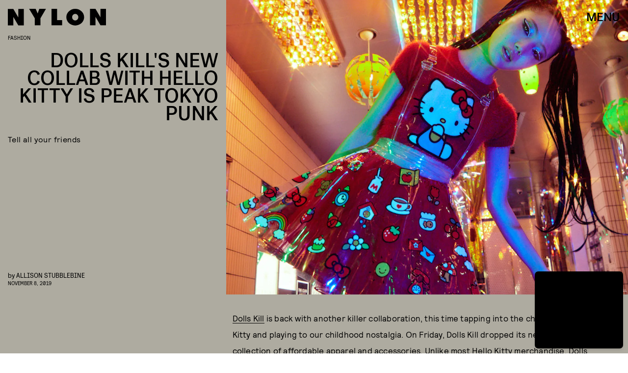

--- FILE ---
content_type: text/html; charset=utf-8
request_url: https://www.nylon.com/dolls-kill-hello-kitty-collaboration
body_size: 39072
content:
<!doctype html><html lang="en"><head><meta charset="utf-8"/><meta name="viewport" content="width=device-width,initial-scale=1"/><title>Dolls Kill's New Collab With Hello Kitty Is Peak Tokyo Punk</title><link rel="preconnect" href="https://cdn2.bustle.com" crossorigin/><link rel="preconnect" href="https://cdn2c.bustle.com" crossorigin/><link rel="preconnect" href="https://imgix.bustle.com"/><link rel="preconnect" href="https://securepubads.g.doubleclick.net"/><style data-href="https://cdn2.bustle.com/2026/nylon/main-a6c952b11d.css">.V8B{position:relative}.CAk{width:100%;height:100%;border:none;background:none;position:absolute;top:0;right:0;pointer-events:none}.CAk:focus{outline:none}.zwx{position:fixed;inset:0 0 100%;opacity:0;transition:opacity .25s,bottom 0s ease .25s;pointer-events:none}.ecP:checked~.zwx{transition:opacity .25s,bottom 0s;opacity:.7;bottom:0;pointer-events:all}.n9b{grid-column:1/ -1;padding:2rem 0 2.5rem;position:relative;text-align:center;z-index:var(--zIndexNav)}body>.n9b{inset:0;margin:auto;position:fixed;height:1px}div.hVX{align-items:center;background-color:#000;display:inline-flex;height:70px;justify-content:center;position:relative;transform:rotate(-5deg);width:200px}.hVX .MNR{color:#fff;font-family:var(--fontFamilyStyled);font-size:1.9rem}.Ezr{animation:MP1 1s linear infinite;font-size:3rem;margin-left:.1rem}@keyframes MP1{0%{opacity:0}50%{opacity:1}to{opacity:0}}@media(min-width:768px){div.hVX{width:300px}}.Yte{background-color:#d1c2ad;background-image:url(https://imgix.bustle.com/uploads/image/2020/3/10/428e5a38-91a6-4f27-8187-e0c507694930-tape_poster.png);background-repeat:no-repeat;background-size:cover;background-blend-mode:difference;-webkit-mask-image:url(https://cdn2.bustle.com/2026/nylon/tape_a-4f3f325b20.svg);mask-image:url(https://cdn2.bustle.com/2026/nylon/tape_a-4f3f325b20.svg);-webkit-mask-position:center;mask-position:center;-webkit-mask-repeat:no-repeat;mask-repeat:no-repeat;-webkit-mask-size:100% 100%;mask-size:100% 100%}.pt7{-webkit-mask-image:url(https://cdn2.bustle.com/2026/nylon/tape_a-4f3f325b20.svg);mask-image:url(https://cdn2.bustle.com/2026/nylon/tape_a-4f3f325b20.svg)}.yjy{-webkit-mask-image:url(https://cdn2.bustle.com/2026/nylon/tape_b-80d71c228a.svg);mask-image:url(https://cdn2.bustle.com/2026/nylon/tape_b-80d71c228a.svg)}.kDr{-webkit-mask-image:url(https://cdn2.bustle.com/2026/nylon/tape_c-e086deb992.svg);mask-image:url(https://cdn2.bustle.com/2026/nylon/tape_c-e086deb992.svg)}.qUu{height:var(--headerHeight);left:0;pointer-events:none;position:absolute;right:0;top:0;z-index:var(--zIndexNav)}.qUu:after{background:var(--slot2);content:"";inset:0;position:absolute;z-index:-1}.pGs{position:fixed}.qUu:after,.m4L .O3D{opacity:0;transform:translateZ(0);transition:opacity .25s ease}.zUh{height:100%;position:relative;margin:0 auto;padding:0 1rem;width:100%}.Ryt{align-items:center;display:flex;justify-content:space-between;height:100%}.O3D{height:var(--headerHeight);pointer-events:auto;width:200px;z-index:var(--zIndexContent)}.Pok{height:100%;width:100%;fill:var(--metaColor);pointer-events:none}.xxh{transition:fill .1s ease}.gQC{align-items:center;color:var(--metaColor);cursor:pointer;display:flex;font-family:var(--fontFamilyHeading);font-size:1.5rem;height:var(--headerHeight);justify-content:flex-end;pointer-events:auto;transition:color .1s ease;width:var(--headerHeight)}.IgQ{pointer-events:auto}.IgQ:after{opacity:.95}.IgQ .O3D{opacity:1}.IgQ .Pok{fill:var(--slot1)}.IgQ .gQC{color:var(--slot1)}@media(min-width:1352px){.zUh{max-width:var(--maxContainerWidth);padding:0}}.cCV{padding:0}.vmZ{min-width:1px;min-height:1px}.EdX{display:block;width:100%;height:100%;transition:opacity .3s}.ap2{position:relative;width:100%}.ap2 .EdX{position:absolute;top:0;left:0;width:100%}.dSy{object-fit:cover;position:absolute;top:0;left:0}.vB9{background:#e1e1e140}.vB9 .EdX{opacity:0}.EdX video::-webkit-media-controls-enclosure{display:none}.zzk{min-width:1px;min-height:1px;overflow-x:hidden;position:relative;text-align:center;z-index:0}.APH{overflow-y:hidden}.pCo,.pCo>div,.pCo>div>div{width:100%;margin:auto;max-width:100vw;text-align:center;overflow:visible;z-index:300}.pCo{min-height:var(--minAdHeight)}.pCo>div{position:sticky;top:var(--headerHeightStickyScrollableAd)}@media screen and (max-width:1024px){.k_e{grid-row-end:auto!important}}.stickyScrollableRailAd>div{position:sticky;top:var(--headerHeightStickyScrollableAd);margin-top:0!important;padding-bottom:var(--minAdSpacing)}.Ldt{min-height:var(--minAdHeightStickyScrollable)}.Ldt>div{margin-top:0!important}.GQx [id^=google_ads_iframe]{height:0}.JUn,.LWq,.HuM{height:1px}.HuM>div{overflow:hidden}#oopAdWrapperParent:not(:empty){background-color:var(--adBackgroundColor);min-height:var(--minAdHeightVideo);margin-bottom:var(--minAdSpacing)!important;z-index:var(--zIndexOverlay)}#oopAdWrapper:not(:empty),#oopAdWrapper:empty+div{background-color:var(--adBackgroundColor);z-index:var(--zIndexOverlay)}#oopAdWrapper>div>div{margin:0 auto}.buT,.TX9{background:none;border:none;margin:0;width:32px;height:32px;position:absolute;bottom:3px;cursor:pointer;background-repeat:no-repeat;background-position:center}.buT{left:40px;background-image:url(https://cdn2.bustle.com/2026/nylon/pause-bd49d74afd.svg)}.Am5{background-image:url(https://cdn2.bustle.com/2026/nylon/play-3e2dff83eb.svg)}.TX9{left:6px;background-image:url(https://cdn2.bustle.com/2026/nylon/unmute-9a8cd4cbb8.svg)}.D5o{background-image:url(https://cdn2.bustle.com/2026/nylon/mute-ea100a50bf.svg)}.Ne1{width:100%;height:1px;position:absolute;top:50vh;left:0}.Atk{position:relative;overflow:hidden}.sWr{height:100%;width:100%;position:relative}.jWY{height:100vh;background-color:var(--cardBackgroundColor)}.asF{height:100%;background-color:var(--cardBackgroundColor)}.iGR{height:auto;min-height:0}.btA,.CJg{background-color:var(--slot2)}.KwQ{height:var(--featureCardHeight);overflow:hidden}.lMx.KwQ{height:auto}.bKx{overflow:initial}.L7S{opacity:0}.TGq{opacity:0;animation:aBP .2s var(--easeOutQuart) .1s forwards;transform:translateZ(0)}.btA._66{padding:1rem}@keyframes aBP{0%{opacity:0}to{opacity:1}}@media(min-width:768px){.iGR{min-height:0}.KwQ:after{bottom:-170px}.gjV{min-width:100%;margin-left:0;overflow:auto}}.JOT{min-height:2rem;overflow:hidden}.JOT,.JOT a{color:inherit}.KS5{display:flex;flex-direction:column;font-size:.625rem;margin:auto;text-align:left;text-transform:uppercase;letter-spacing:-.4px;line-height:1}.ewG .KS5{text-align:center}.c3b{font-family:var(--fontFamilyMainFaux)}.cWT{font-family:var(--fontFamilyHeading);font-size:1rem}.Izs,.c3b{margin-bottom:.25rem}.KS5 .PWd{width:80px}@media(min-width:768px){.JOT{min-height:2.25rem}}.vgf{font-family:var(--fontFamilyMainFaux);flex:0 1 120px;line-height:1.2}.t8s{font-size:.625rem;font-style:italic;margin-bottom:.375rem}.lAq{font-size:.75rem}.Rfb{min-width:1px;min-height:1px;position:relative}.kOK{display:block;width:100%;height:100%;transition:opacity .4s;object-fit:cover}.sMW{position:relative;width:100%}.U-k{position:absolute;top:0;left:0;width:100%}.NUO{background:var(--imageBackgroundColor, rgba(225, 225, 225, .25))}.M_P{cursor:pointer;width:48px;height:48px;pointer-events:all}.M_P:after{display:block;content:" ";margin:auto}.KAj{filter:brightness(.85)}.JHj{align-self:end;justify-self:end;z-index:var(--zIndexOverContent)}.LJm{display:flex;width:64px;height:64px}.LJm:after{background:var(--slot7);width:29px;height:26px;-webkit-mask-image:url(https://cdn2.bustle.com/2026/nylon/audio-d6eab3bfe4.svg);mask-image:url(https://cdn2.bustle.com/2026/nylon/audio-d6eab3bfe4.svg)}.nKF:after{-webkit-mask-image:url(https://cdn2.bustle.com/2026/nylon/muted-31f5f8a04e.svg);mask-image:url(https://cdn2.bustle.com/2026/nylon/muted-31f5f8a04e.svg)}.YOh:before{content:"";position:absolute;display:block;top:0;right:0;width:100%;height:100%;background:linear-gradient(0deg,#00000080,#0000 60%);z-index:1;pointer-events:none}.x2j:after{content:"";display:block;height:30px;width:54px;position:absolute;top:50%;left:50%;transform:translate(-50%,-50%);background:url(https://cdn2.bustle.com/2026/nylon/scribble-ani-676b009763.svg);background-size:100% 100%}.Hof{position:absolute;top:0;left:0;width:100%;height:100%;z-index:0}.rxQ{--logoHeight: 20px;--logoWidth: 74px;background:currentColor;height:var(--logoHeight);-webkit-mask-position:left center;mask-position:left center;-webkit-mask-repeat:no-repeat;mask-repeat:no-repeat;-webkit-mask-size:contain;mask-size:contain;max-height:100%;width:var(--logoWidth);color:#000}.DP_{color:inherit;height:calc(var(--logoHeight) * 1.3);width:calc(var(--logoWidth) * 1.3)}.kYO{-webkit-mask-image:url(https://cdn2.bustle.com/2026/nylon/bustle-a72d18d4e8.svg);mask-image:url(https://cdn2.bustle.com/2026/nylon/bustle-a72d18d4e8.svg)}.x5l{--logoHeight: 24px;--logoWidth: 75px;-webkit-mask-image:url(https://cdn2.bustle.com/2026/nylon/elitedaily-5b21ea03a5.svg);mask-image:url(https://cdn2.bustle.com/2026/nylon/elitedaily-5b21ea03a5.svg)}.ARi{--logoHeight: 24px;--logoWidth: 85px;-webkit-mask-image:url(https://cdn2.bustle.com/2026/nylon/fatherly-b421cc1960.svg);mask-image:url(https://cdn2.bustle.com/2026/nylon/fatherly-b421cc1960.svg)}.vvq{--logoHeight: 16px;--logoWidth: 108px;-webkit-mask-image:url(https://cdn2.bustle.com/2026/nylon/inverse-cb754238ef.svg);mask-image:url(https://cdn2.bustle.com/2026/nylon/inverse-cb754238ef.svg)}.CXF{--logoHeight: 32px;--logoWidth: 26px;-webkit-mask-image:url(https://cdn2.bustle.com/2026/nylon/mic-9f74b11905.svg);mask-image:url(https://cdn2.bustle.com/2026/nylon/mic-9f74b11905.svg)}.udq{--logoHeight: 18px;--logoWidth: 105px;-webkit-mask-image:url(https://cdn2.bustle.com/2026/nylon/nylon-98d2447386.svg);mask-image:url(https://cdn2.bustle.com/2026/nylon/nylon-98d2447386.svg)}.GE5{--logoHeight: 18px;--logoWidth: 95px;-webkit-mask-image:url(https://cdn2.bustle.com/2026/nylon/romper-3079c0c267.svg);mask-image:url(https://cdn2.bustle.com/2026/nylon/romper-3079c0c267.svg)}.JwB{--logoHeight: 40px;--logoWidth: 71px;-webkit-mask-image:url(https://cdn2.bustle.com/2026/nylon/scarymommy-a6082297c5.svg);mask-image:url(https://cdn2.bustle.com/2026/nylon/scarymommy-a6082297c5.svg)}.kgt{--logoWidth: 45px;-webkit-mask-image:url(https://cdn2.bustle.com/2026/nylon/thezoereport-98080d9bbb.svg);mask-image:url(https://cdn2.bustle.com/2026/nylon/thezoereport-98080d9bbb.svg)}.jru{--logoHeight: 36px;--logoWidth: 23px;-webkit-mask-image:url(https://cdn2.bustle.com/2026/nylon/wmagazine-cc9f13fe6d.svg);mask-image:url(https://cdn2.bustle.com/2026/nylon/wmagazine-cc9f13fe6d.svg)}.fGe{align-items:flex-end;display:flex;flex-direction:row-reverse;margin:0 auto 1rem}.alM{width:100%;max-width:calc(var(--maxContainerWidth) + var(--pageGutter) + var(--pageGutter));padding:0 var(--pageGutter);margin:0 auto 1rem;position:relative;z-index:var(--zIndexContent)}.Oz6{flex:1 1 100%;font-family:var(--fontFamilyHeading);font-size:12vw;letter-spacing:-.05em;line-height:.8;max-width:var(--maxContainerWidth);position:relative;text-transform:uppercase;text-align:right;z-index:var(--zIndexContent)}.Oz6 h2,.Oz6 p{font-family:inherit;font-size:inherit;font-weight:inherit;margin:0}.Oz6 em{font-family:var(--fontFamilyStyled);font-style:normal;text-transform:initial}.AYM{position:relative;pointer-events:none}.AYM a{pointer-events:all}.XWf{margin:1rem 0 0}.VK0{font-size:.7rem;margin:1rem 0;text-transform:uppercase}div.AWO{padding-top:var(--headerHeight)}.STw{font-size:.7rem;text-transform:uppercase}.ktR:after{background:url(https://cdn2.bustle.com/2026/nylon/cardstory-5f487960f2.svg) no-repeat center center var(--slot1);background-size:1rem 1rem;content:"";height:2.5rem;position:absolute;right:0;top:0;width:2.5rem;z-index:var(--zIndexContent)}@media(min-width:768px){.Oz6{font-size:5.5rem;margin-top:2rem}}@media(min-width:1025px){.Oz6{font-size:7rem}}.a7e{background-color:var(--slot3);color:var(--slot1);padding:2rem var(--pageGutter);position:relative;width:100%}.a7e a{color:inherit}.fUS{align-items:center;flex-direction:column;margin:0 auto 1.5rem;max-width:var(--maxContainerWidth)}.Vr7{text-align:center}.CJT{flex:0;text-align:center;margin-top:.5rem;z-index:var(--zIndexContent)}.Z8E{margin:1rem auto 0;max-width:var(--maxContainerWidth);position:relative;z-index:var(--zIndexContent)}.OXe{padding-bottom:3rem}.OXe .LOp{font-size:2rem;margin:1rem 0 1.5rem;text-align:left}.OXe .uTN{padding-top:70%}.OXe,.qXY{border-top:1px solid;display:block}.LOp{display:block;font-family:var(--fontFamilyHeading);font-size:1.5rem;letter-spacing:-.04em;line-height:1;margin:1.5rem 0;text-transform:uppercase;text-align:right}.uTN{height:0;padding-top:80%;position:relative}.uTN video,.uTN img{left:0;object-fit:cover;position:absolute;top:0}.iN_{margin:-1rem 0 1.5rem;text-align:right}.OXe .iN_{text-align:left}div.jwK{padding-top:9.5rem}@media(min-width:768px){.fUS{margin-bottom:3rem}.Vr7{font-size:4rem}.Z8E{display:flex;flex-direction:row-reverse;margin-top:1.5rem}.OXe,.qXY{padding-bottom:0}.OXe{flex:1 0 58%;margin-left:2rem}.OXe .LOp{margin-left:10%;text-align:right}.LOp{margin-left:10%}.OXe .iN_{text-align:right}div.jwK{padding-top:11.5rem}}@media(min-width:1025px){.OXe{margin-left:3rem}.OXe .LOp{flex:1;font-size:2.5rem;margin:-2.2rem 0 1.5rem 5rem;padding-left:2rem}.LOp{font-size:1.75rem}div.jwK{padding-top:15.5rem}}@media(min-width:1352px){.a7e{padding-left:0;padding-right:0}}.pxF{position:relative;min-width:1px;min-height:1px}.N4z{display:block;transition:opacity .2s linear;width:100%;height:100%}.j-j{background:var(--imageBackgroundColor, rgba(225, 225, 225, .25))}.j-j .N4z{opacity:0}.N4z::-webkit-media-controls-enclosure{display:none}.mvL .N4z{position:absolute;top:0;left:0}.Lvr{width:100%;height:1px;min-height:1px;min-width:1px;position:relative}.Lvr.t5_{width:1px;height:100%;flex:0 0 1px;margin-left:-1px}.hkF{background:#fff;color:#000;padding:var(--verticalCardSpacing) 0;width:100%}.hfZ{margin:0 auto;max-width:calc(var(--maxContainerWidth) - 2 * var(--pageGutter));width:calc(100% - 2 * var(--pageGutter))}.YVU{display:flex;overflow-x:scroll;padding:0 var(--pageGutter) 1.5rem;scroll-behavior:smooth}.YVU::-webkit-scrollbar{display:none}.lmM{background:#fff;border-radius:.5rem;color:#000;display:flex;flex:0 0 330px;flex-direction:column;margin-right:1.25rem;padding:1rem;pointer-events:none;position:relative;row-gap:.75rem}.lmM a{pointer-events:all}.S0o{margin:-1rem -1rem 0}.oOT{padding-top:75%}.CNA{border-radius:.5rem .5rem 0 0;object-fit:cover;position:absolute;top:0}.sYB .oOT:before{content:"";position:absolute;display:block;top:0;right:0;width:100%;height:100%;background:linear-gradient(0deg,#0000 60%,#0006);border-radius:.5rem .5rem 0 0;z-index:1;pointer-events:none}.XTx{color:#fff;position:absolute;top:.75rem;right:.875rem;z-index:var(--zIndexContent)}.QDX,.DaP{margin:0;overflow:hidden;-webkit-line-clamp:4;display:-webkit-box;-webkit-box-orient:vertical}.DaP{margin-top:auto}.gj5{display:flex;justify-content:space-between;margin:0 auto;max-width:var(--maxContainerWidth);padding:0 var(--pageGutter);position:relative;width:100%}.vhG{border:none;color:inherit;cursor:pointer}.vhG:disabled{pointer-events:none;opacity:0}.vhG:focus{outline:none}.Ppm{display:block;height:100px;flex:0 0 1px;margin-right:-1px}.dOD.hkF,.dOD.lmM{background:#db3336;color:#fff}.TUG.hkF,.TUG.lmM{background:#f1dcff;color:#000}.V2T.hkF,.V2T.lmM{background:#f5f5f5;color:#262d38}.Rnh.hkF,.Rnh.lmM{background:#ff5c5c;color:#000}.Foc.hkF,.Foc.lmM{background:#e6ffb9;color:#151515}.QFD.hkF,.QFD.lmM{background:#f4f2ed;color:#3d312e}.yyp.hkF,.yyp.lmM{background:#ff9f2e;color:#000}.t40.hkF,.t40.lmM{background:#676d31;color:#e9e7f4}.WZI.hkF,.WZI.lmM{background:#dfe3f1;color:#17256b}.Scc.hkF,.Scc.lmM{background:#000;color:#fff}.YrR.hkF,.YrR.lmM{background:#eff0ed;color:#876821}.rNJ{padding:var(--verticalCardSpacing) 0}.h1d{padding-top:calc(var(--headerHeight) + 1rem)}.S2B{align-items:flex-end;display:flex;justify-content:space-between;margin-bottom:1.5rem}.N5Z{font-family:var(--fontFamilyHeading);font-size:2.5rem;letter-spacing:-.03rem;line-height:1;text-transform:uppercase;order:-1}.N5Z h2,.N5Z p{font-family:inherit;font-size:inherit;font-weight:inherit;margin:0}.IKg{font-family:var(--fontFamilyHeading);font-size:1.25rem;text-transform:uppercase;letter-spacing:-.025em;line-height:.99;text-align:right}.vGT{font-family:var(--fontFamilyMain);font-size:.875rem;line-height:1.3}.hxy{background:none;color:inherit;font-family:var(--fontFamilyStyled);font-size:2rem;margin-top:.5rem}.hxy:after{content:">";padding-left:1rem}.hxy:before{content:"Next"}.u0B:after{content:"Prev"}.u0B:before{content:"<"}@media(min-width:768px){.N5Z{font-size:4rem}}.yr4{color:var(--slot1);margin:0 auto;max-width:var(--maxContainerWidth);padding:2rem var(--pageGutter);position:relative;width:100%}.yr4 a{color:inherit}.cY6{margin:1rem auto 2rem}.Yz4{position:relative}.xWw{border-top:1px solid;display:block;padding-bottom:2rem}.xWw .IF4{display:block;font-size:2.5rem;margin:0 auto 1.5rem 20%;text-align:right}.xWw .NlJ{height:0;padding-top:65%;position:relative}.xWw .NlJ video,.xWw .NlJ img{left:0;object-fit:cover;position:absolute;top:0}.nPa{align-items:baseline;display:flex;flex:1 0 40%;flex-wrap:wrap}.Vpy{border-top:0;display:flex;flex:1 0 calc(50% - .5rem);flex-direction:column-reverse;justify-content:center;padding:0 0 1rem}.Vpy:nth-child(odd){margin-right:.5rem}.Vpy:nth-child(2n){margin-left:.5rem}.IF4{font-family:var(--fontFamilyHeading);font-size:1rem;letter-spacing:-.04em;line-height:1;text-align:right;text-transform:uppercase;overflow:hidden;-webkit-line-clamp:7;display:-webkit-box;-webkit-box-orient:vertical}.Vpy .iSv{flex:1 0 50%}.pgK{margin:-.5rem 0 1rem;text-align:right}.xWw .pgK{margin:-1rem 0 1.5rem}div.MOL{padding-top:10.5rem}@media(min-width:768px){.yr4{align-items:flex-start;display:flex;flex-wrap:wrap;padding-bottom:4rem;padding-top:4rem}.cY6{margin:0 auto 3rem 0;width:100%}.zF5:before{height:40rem;right:10%}.Yz4,.kxh{align-items:flex-start;display:flex;flex-direction:row-reverse}.Yz4{flex:1 0 calc(100% - 150px)}.xWw{flex:1;margin:0 1.5rem;padding-bottom:0}.nPa{flex:0 0 150px;flex-direction:column}.Vpy{flex:0;padding-bottom:3rem}.Vpy:nth-child(odd),.Vpy:nth-child(2n){margin:0}div.MOL{padding-top:11.5rem}}@media(min-width:1025px){.Yz4{flex:1 0 calc(100% - 200px)}.xWw{margin:0 3rem}.xWw .IF4{flex:1;font-size:3rem;margin:1rem 0 1.5rem 10%}.nPa{flex:0 0 200px}div.MOL{padding-top:16rem}}@media(min-width:1352px){.yr4{padding-left:0;padding-right:0}}.eMI{color:var(--slot1);margin:0 auto;max-width:var(--maxContainerWidth);position:relative;width:100%}.EyZ{margin:0 var(--pageGutter) 1rem;padding:2rem 0 0}.bZM{background-size:100% 100%;color:var(--slot1);display:flex;flex-direction:column;justify-content:space-between;min-height:420px;padding:2rem 0 1.5rem 1.5rem;position:relative}.bZM:nth-child(1){background-color:var(--slot1);color:var(--slot2)}.bZM:nth-child(2){background-color:var(--slot2)}.bZM:nth-child(3){background-color:var(--slot3)}.VE3{font-family:var(--fontFamilyStyled);font-size:1.6rem;line-height:1;margin:0;text-transform:initial}.JVg+.VE3{margin-top:1rem}.yDz{font-family:var(--fontFamilyHeading);font-size:2rem;letter-spacing:-.04em;line-height:1;margin:1.5rem 10% 2rem 0;text-transform:uppercase}.vXE{margin:-1.5rem 0 2rem}@media(min-width:768px){.EyZ{margin:0 var(--pageGutter) 2rem 4rem;padding-top:4rem}.bZM{display:grid;grid-template-columns:60% 40%;min-height:380px}.yDz{font-size:2.3rem;margin-right:25%}.Zff{grid-column:2;align-self:flex-end}}@media(min-width:1025px){.clg,.Bzf{display:flex;flex-direction:row;margin:auto;width:100%}.bZM{flex:1 0 calc(100% / 3);flex-direction:column;min-height:420px;padding:3rem 0 0 2rem}.yDz{font-size:2.1rem}.kvI{grid-column:1 / -1}}@media(min-width:1352px){.EyZ{margin-right:0;margin-left:3rem}.bZM{min-height:500px}}.kC3{background-color:var(--slot3);color:var(--slot1);padding:1rem var(--pageGutter) 2rem;position:relative;width:100%}.kC3 a{color:inherit}.yn_,.j5G{max-width:var(--maxContainerWidth);margin:0 auto;position:relative;z-index:var(--zIndexContent)}.yn_{margin-top:1rem;margin-bottom:2rem}.uUz{display:flex;flex-direction:column-reverse;padding-bottom:2rem}.uUz .PVc{font-size:2.2rem;margin:0 0 1rem;text-align:right}.uUz .xzE{height:0;padding-top:100%;position:relative}.uUz .xzE video,.uUz .xzE img{left:0;object-fit:cover;position:absolute;top:0}.TqF{align-items:baseline;display:flex;flex:1 0 40%;flex-wrap:wrap}.mzV{border-top:0;display:flex;flex:1 0 calc(50% - .5rem);flex-direction:column-reverse;justify-content:center;padding:0 0 1rem}.mzV:nth-child(1){border-bottom:1px solid;flex:1 0 100%;margin-bottom:2rem}.mzV:nth-child(2){margin-right:1rem}.fnC{font-size:.75rem;margin:1rem 0;text-transform:uppercase}.PVc{font-family:var(--fontFamilyHeading);font-size:1rem;letter-spacing:-.04em;line-height:1;margin:1rem 0;text-align:right;text-transform:uppercase;overflow:hidden;-webkit-line-clamp:7;display:-webkit-box;-webkit-box-orient:vertical}.mzV:nth-child(1) .PVc{font-size:1.5rem;text-align:left}.mzV .c6P{flex:1 0 50%}.xzE{width:100%}.dpD{margin:-.5rem 0 1rem;text-align:right}.uUz .dpD{margin:-.5rem 0 1rem}div.q9w{padding-top:10.5rem}@media(min-width:768px){.j5G{align-items:flex-start;display:flex;flex-direction:row}.uUz{flex:1 0 53%;padding-bottom:0}.TqF{align-items:flex-start;display:flex;flex:1 0 40%;flex-wrap:wrap}.mzV{display:flex;flex:1 0 calc(50% - 1.5rem);flex-direction:column-reverse;justify-content:center;margin-left:1.5rem;padding:0}.mzV:nth-child(1){display:grid;grid-template-columns:20% 1fr;flex:1 0 calc(100% - 1.5rem);padding-bottom:1rem}.mzV:nth-child(1) .c6P{grid-column:1 / -1;order:1}.mzV:nth-child(1) .xzE{grid-column:2}.mzV:nth-child(2){margin-right:unset}div.q9w{padding-top:12.5rem}}@media(min-width:1025px){.mzV{flex:1 0 calc(50% - 2.5rem)}.mzV:nth-child(1){flex:1 0 calc(100% - 2.5rem)}.mzV{margin-left:2.5rem}.mzV:nth-child(1){margin-bottom:3rem;padding-bottom:2rem}.uUz{flex:1 0 58%}.PVc{font-size:1.125rem}.mzV:nth-child(1) .PVc{font-size:2.25rem}.uUz .PVc{font-size:2.5rem}div.q9w{padding-top:17rem}}@media(min-width:1352px){.kC3{padding-left:0;padding-right:0}}.nDy{flex-direction:row;margin-bottom:2rem}.tTD{padding:var(--verticalCardSpacing) var(--pageGutter);max-width:var(--maxContainerWidth);margin:0 auto}.xg7{text-align:left}.W-m{text-align:right}.Ouv{display:flex;flex-direction:column}.iH0{display:grid;grid-template-columns:2fr 1.5rem 1fr;padding:0 0 1.75rem}.iH0:last-child{padding-bottom:0}.hiy{border-top:1px solid var(--slot1);padding:1.25rem 0 0}.wPh,.dj5,.HAb{font-family:var(--fontFamilyMainFaux);font-weight:var(--fontWeightRegular);font-size:.75rem;line-height:1.2}.gH3,.wPh{margin:0 0 1rem}.XOF{font-family:var(--fontFamilyHeading);font-weight:var(--fontWeightRegular);line-height:1.3;text-transform:uppercase;letter-spacing:-.04em;margin:0}.RLK{display:none}.dj5{margin:.75rem 0 .35rem}.HAb{display:block;text-transform:uppercase}.oIZ{grid-column:3;align-self:start}@media(min-width:768px){.iH0{grid-template-columns:6fr 1fr 3fr;padding-bottom:2.5rem}.XOF{font-size:1.625rem}.HAb{margin-top:.625rem}.RLK{display:block;font-family:var(--fontFamilyMain);font-weight:var(--fontWeightRegular);font-size:1rem;line-height:1.2;letter-spacing:.4px;margin:.625rem 0 1.875rem}.dj5{margin-top:0}}@media(min-width:1025px){.nDy{margin-bottom:3rem}.iH0{grid-template-columns:1fr minmax(auto,110px) minmax(auto,330px);padding-bottom:3.75rem}.wPh,.dj5,.HAb{font-size:.875rem}.RLK{font-size:1.125rem}}@media(min-width:1352px){.tTD{padding-left:0;padding-right:0}}.ymy{color:var(--slot1);margin:0 auto;max-width:var(--maxContainerWidth);padding:2rem var(--pageGutter);position:relative;width:100%}.ymy a{color:inherit}.aQx{margin:1rem auto 2rem;z-index:var(--zIndexBackground)}.ofx{display:flex;flex-direction:column-reverse;padding-bottom:2rem}.ofx .g_M{font-size:2.2rem;margin:0 0 1rem;text-align:right}.ofx .cK2{height:0;padding-top:100%;position:relative}.ofx .cK2 video,.ofx .cK2 img{left:0;object-fit:cover;position:absolute;top:0}.jov{align-items:baseline;display:flex;flex:1 0 40%;flex-wrap:wrap}.G9r{border-top:0;display:flex;flex:1 0 calc(50% - .5rem);flex-direction:column-reverse;justify-content:center;padding:0 0 1rem}.G9r:nth-child(odd){margin-right:1rem}.aYM{font-size:.75rem;margin:1rem 0;text-transform:uppercase}.g_M{font-family:var(--fontFamilyHeading);font-size:1rem;letter-spacing:-.04em;line-height:1;text-align:right;text-transform:uppercase;overflow:hidden;-webkit-line-clamp:7;display:-webkit-box;-webkit-box-orient:vertical}.G9r .Ksv{flex:1 0 50%}.cK2{width:100%}.uPx{margin:-.5rem 0 1rem;text-align:right}.ofx .uPx{margin:-.5rem 0 1rem}div.XeG{padding-top:10rem}@media(min-width:768px){.ymy{padding:4rem var(--pageGutter)}.F6-{align-items:flex-start;display:flex;flex-direction:row-reverse}.aQx{margin:0 auto 3rem 4rem}._6T:before{height:40rem;right:20%}.ofx{flex:1 0 53%;padding-bottom:0}.jov{align-items:baseline;display:flex;flex:1 0 40%;flex-wrap:wrap}.G9r{display:flex;flex:1 0 calc(50% - 1.5rem);flex-direction:column-reverse;justify-content:center;margin-bottom:1rem;padding:0}.G9r:nth-child(odd),.G9r{margin-right:1.5rem}div.XeG{padding-top:11.5rem}}@media(min-width:1025px){.F6-{align-items:flex-end}.ofx{flex:1 0 33%}.G9r{display:flex;flex:1 0 calc(33% - 1.5rem);flex-direction:column-reverse;justify-content:center;margin-right:1.5rem;padding:0}div.XeG{padding-top:16rem}}@media(min-width:1352px){.ymy{padding-left:0;padding-right:0}}.AQJ{color:var(--slot1);margin:0 auto;padding:3rem var(--pageGutter);position:relative;width:100%}.AQJ a{color:inherit}.akn{flex-direction:inherit;margin:0 auto 1.5rem}.L4J{text-align:center}.P6k{margin:0 0 .5rem 2rem}.maG{border-top:1px solid;display:block;padding:0;margin:0 0 1.5rem}._CD{font-family:var(--fontFamilyHeading);font-size:1.25rem;letter-spacing:-.04em;line-height:1;margin-left:20%;text-align:right;text-transform:uppercase}.RCo{margin:-.5rem 0 1rem;text-align:right}.zq4{margin:0 -1rem 1.5rem;width:100vw}@media(min-width:768px){.AQJ{--itemMargin: .5rem;align-items:flex-start;display:flex;padding:4rem calc(var(--pageGutter) - var(--itemMargin));flex-wrap:wrap}.akn{margin-bottom:3rem}.L4J{font-size:6rem}.YS_{align-items:flex-start;display:flex;flex-wrap:wrap}.maG{display:flex;flex:0 0 calc((100% / 3) - 1rem);flex-direction:column;justify-content:center;margin:0 var(--itemMargin) 2rem}.maG .Jhp{flex:1 0 11rem}._CD{margin-left:var(--itemMargin)}.zq4{margin-left:calc(var(--itemMargin) * -1);margin-right:calc(var(--itemMargin) * -1)}}@media(min-width:1025px){.AQJ{--itemMargin: 1rem;max-width:calc(var(--maxContainerWidth) + calc(var(--itemMargin) * 2))}.maG{flex:0 0 calc((100% / 3) - 2rem);margin-bottom:3rem}.maG .Jhp{flex:1 0 9rem}}@media(min-width:1320px){.zq4{margin:0 calc(((50vw - (var(--maxContainerWidth) / 2)) + .5rem) * -1) 3rem}}.TPM{background:var(--slot2);margin:0 auto;max-width:var(--maxContainerWidth);padding:var(--verticalCardSpacing) var(--pageGutter)}.b3H{display:grid;z-index:var(--zIndexContent);width:100%;height:100%}.koa{grid-row:2;font-family:var(--fontFamilyHeading);font-size:2.5rem;letter-spacing:-.03rem;line-height:1;text-align:start;z-index:inherit;margin:0 0 1rem}.pyb .koa{text-align:right}.bKO{grid-row:1;display:flex;flex:0;column-gap:.5rem;text-transform:uppercase;z-index:inherit;align-items:center;margin-bottom:1rem}.bKO>div:first-of-type{font-style:initial;font-size:.75rem}.pyb .bKO{justify-content:flex-end}.NHs{grid-row:3;margin-bottom:-2.25rem;width:75%}.NLA{padding-top:50%;position:relative;z-index:var(--zIndexOverContent)}.NLA img,.NLA video{height:100%;object-fit:contain;object-position:left bottom;position:absolute;top:0}.yTZ{display:flex;overflow-x:scroll;overflow-y:hidden;height:100%;scroll-behavior:smooth;scrollbar-width:none;-ms-overflow-style:none;z-index:var(--zIndexContent);margin-left:calc((var(--pageGutter) * -1));margin-right:calc((var(--pageGutter) * -1))}.yTZ::-webkit-scrollbar{display:none}.L_P{position:relative;display:flex;flex-direction:column;justify-content:flex-start;padding:0 .63rem;flex:none;z-index:inherit;width:min-content;height:100%}.yTZ>.L_P:first-of-type{padding-left:var(--pageGutter)}.yTZ>.L_P:last-of-type{padding-right:var(--pageGutter)}.ctC{order:2;margin-top:1.25rem;z-index:inherit;width:calc(100% - 1rem);align-self:flex-end}.b8r{display:none}.OTN{display:block;margin:0}.OTN>div{margin:0 0 1rem auto}.L_P .G97{margin:0;text-align:end;font-family:var(--fontFamilyHeading);font-size:1.13rem;text-transform:uppercase;letter-spacing:-.025em;line-height:.99;-webkit-line-clamp:5;display:-webkit-box;-webkit-box-orient:vertical}.L_P .YQw{width:216px;height:273px;order:1}.YQw img{object-fit:cover}.odm,.bVG{display:none}@media(min-width:768px){.TPM{padding-right:1rem}.koa{font-size:4rem}.koa p{width:80%}.pyb .koa p{margin-left:auto}.bKO{flex-wrap:nowrap;white-space:nowrap}.NHs{margin-bottom:-2.75rem;width:60%}.L_P{padding:0 .94rem}.ctC{margin-top:1.5rem}}@media(min-width:1024px){.b3H{grid-template-columns:auto 1fr}.koa{grid-column:2}.NHs{align-self:end;grid-column:1;grid-row:1 / 3;margin-bottom:-3.75rem;width:492px}.bKO{align-self:end;grid-column:2;grid-row:2;justify-content:flex-end}.pyb .bKO{grid-row:1}.L_P{padding:0 1.25rem}.WWP{display:flex;justify-content:space-between;margin-top:2rem}.bVG{display:initial;height:auto;width:auto;flex:0 0 1px}.odm{display:initial;font-family:var(--fontFamilyStyled);font-size:2rem;border:none;background:none;cursor:pointer}.m8M:before{content:"<";padding-right:1rem}.xR8:after{content:">";padding-left:1rem}.odm:disabled{visibility:hidden}}@media(min-width:1025px){.L_P{padding:0 1.88rem}}@media(min-width:1352px){.TPM{padding-left:0;padding-right:0}}.SiW{height:100%;background-color:var(--cardBackgroundColor);pointer-events:none;display:flex;flex-direction:column;justify-content:center;align-items:center}.jno{display:flex;width:100%;flex-direction:column;gap:30px}.qoa{margin-top:0;text-align:center}.qoa a{color:inherit}.TbO{padding:0 20px;flex-direction:row;display:flex}.hCM{font-size:.9rem;-webkit-line-clamp:4;display:-webkit-box;overflow:hidden;-webkit-box-orient:vertical}.Q_L{max-height:120px}.rPX{margin-top:.2rem}.kv6{flex:2;max-width:60vw;padding-left:1rem}.tYa{flex:1;position:relative;max-width:200px;overflow:hidden}.MfD:before{content:"";display:block;position:absolute;top:0;left:0;width:100%;height:100%;transform:translate(0);background:#00000080;animation:FKF 12s linear;z-index:1}.HCp:before{animation-play-state:paused}.Xwr{position:absolute;display:flex;width:75px;height:25px;top:50%;left:50%;transform:translate3d(-50%,-50%,0);align-items:center;justify-content:center;font-size:.75rem;border-radius:12px;color:#fff;background:#0009;z-index:2}@media(min-width:768px){.jno{flex-direction:row;width:auto;max-width:100%}.TbO{display:block;width:280px;height:auto;gap:40px}.kv6{padding-left:0}.Q_L{max-height:unset}.hCM{font-size:1.2rem;margin-top:1.1rem}.tYa{max-width:none}.Xwr{width:130px;height:40px;font-size:.875rem;border-radius:20px}}@keyframes FKF{0%{transform:translate(-100%)}to{transform:translate(0)}}.a3Q{overflow-x:hidden;height:var(--viewportHeight, 100vh);position:relative;width:100%;overflow:hidden;touch-action:manipulation}.HRT{position:absolute;height:2px;width:100%;top:50%;left:0;transform:translateY(-50%);pointer-events:none}.k0L{position:absolute;height:var(--viewportHeight, 100%);width:100%;top:0;left:200%;will-change:opacity;transform:translateZ(0)}.k0L a,.k0L button,.k0L iframe,.k0L video[controls],.k0L form,.Q56 a{pointer-events:all}.k0L:first-child .L17{top:60px}.Ni9{height:100%;position:absolute;top:0;left:0;width:100%}.k0L,.Ltp,.mYV{pointer-events:none}.mYV{position:absolute;bottom:0;left:0;right:0;width:100%;margin:0 auto;padding:0 var(--pageGutter)}.PG2,.c7_{left:0}.c7_{opacity:0;pointer-events:none}.q9j{display:flex;justify-content:space-between;align-items:center;column-gap:.3125rem}.v8e{color:var(--navColor);margin-right:.5rem}.ESL{position:absolute;display:flex;left:0;top:0;height:100%;width:100%;justify-content:flex-end;align-items:center;pointer-events:none;z-index:10;overflow:hidden}.yJR{position:absolute;height:100%;width:100%;right:0;top:0;background-image:radial-gradient(circle farthest-side at right center,#fff,#fff0 50%);will-change:width;animation:tjQ 2s ease-in-out infinite alternate}.GkS{display:flex;position:relative;width:146px;height:58px;align-items:center;justify-content:center;color:#fff;text-transform:uppercase;z-index:1}.GkS:after{content:"";display:block;position:absolute;width:100%;height:100%;top:0;left:0;transform:translate(135px);background:#000c;border-radius:15px 0 0 15px;will-change:border-radius,transform;animation:nx4 2s infinite}.El6{display:flex;position:relative;align-items:center;opacity:0;z-index:1;will-change:opacity;animation:ms5 2s ease-in-out infinite}.dUl{width:6px;height:11px;margin-left:.5rem;background-image:url(https://cdn2.bustle.com/2026/nylon/arrow-fc6e38adab.svg)}.dZ0{position:absolute;top:0;height:100%;border:none;-webkit-user-select:none;user-select:none}.roE{cursor:w-resize;width:33%}.w-X{cursor:e-resize;width:67%;left:33%}.BsH{cursor:default}.p04{display:grid;grid-template-columns:auto 1fr}.Q56{display:grid;grid-auto-flow:column;justify-items:center;align-items:flex-end}.Q56 i{background:var(--navColor)}.Q56 a{color:var(--navColor)}.Qrb{flex:1;position:relative;height:7px;width:100%;border:1px solid var(--navColor);border-radius:10px;background:#0003;overflow:hidden;isolation:isolate}.Qrb:after{content:"";position:absolute;width:100%;height:100%;top:0;left:0;transform:translate(0);background-color:transparent}.ieS,.puf:after{background-color:var(--navColor)}.puf:after{animation:egW 12s linear}.qlw:after{animation-play-state:paused}@media(min-width:768px){.Qrb{height:10px}.q9j{column-gap:.625rem}}@media(min-width:1025px){.yJR{background-image:radial-gradient(circle farthest-side at right center,#fff,#fff0 25%)}.q9j{column-gap:1rem}}@keyframes tjQ{0%{width:100%}to{width:125%}}@keyframes nx4{0%,25%{transform:translate(135px);border-radius:15px 0 0 15px}35%{transform:translate(10px);transition-timing-function:cubic-bezier(.215,.61,.355,1);border-radius:30px 0 0 30px}42%,44%{transform:translate(20px);transition-timing-function:cubic-bezier(.755,.05,.855,.06)}38%,50%{transform:translate(30px);transition-timing-function:cubic-bezier(.215,.61,.355,1);border-radius:30px 0 0 30px}70%{transform:translate(30px);border-radius:30px 0 0 30px}80%,to{transform:translate(135px);border-radius:15px 0 0 15px}}@keyframes ms5{0%,35%{opacity:0}50%,70%{opacity:1}80%,to{opacity:0}}@keyframes egW{0%{transform:translate(-100%)}to{transform:translate(0)}}.cjx{--cardMinHeight: 100%}.s6r{color:var(--navColor)}.s6r a{color:currentColor;margin-bottom:1rem}.s6r a svg{fill:currentColor}.QOI{padding:0 1rem 1rem}@media(min-width:1352px){.QOI{width:var(--maxContainerWidth);padding:0 0 1rem;margin:0 auto}}.w9K{position:relative;width:100%;color:var(--slot1);background:var(--slot2)}.Mnx{pointer-events:none}.Mnx a{pointer-events:all}.y-m{height:var(--viewportHeight)}.y-m.gC_{height:auto}.mRp{position:relative}.Ix0{background:inherit;color:var(--slot1);display:block;font-family:var(--fontFamilyHeading);font-size:4rem;letter-spacing:-.05em;line-height:.8;margin-top:var(--headerHeight);position:relative;text-transform:uppercase;text-align:center;z-index:var(--zIndexOverContent);padding:0 0 1rem}.Ix0 h2,.Ix0 p{font-family:inherit;font-size:inherit;font-weight:inherit;margin:0}.Ix0 em{font-family:var(--fontFamilyStyled);font-style:normal;text-transform:initial}.BmF{margin-top:-3.5rem}@media(min-width:768px){.Ix0{font-size:6rem;padding:1rem 0 2rem}}.ZXi,.jDX,.WZy{position:absolute;top:0;height:100%;width:100%}.ZXi{overflow:hidden}.qXb{display:none}.NgO{height:100%}.WZy{cursor:pointer;z-index:3}.qXb:checked~.DN1 .WZy{z-index:1}.jDX,.wiZ a{pointer-events:none}.C2a a,.qXb:checked~.DN1 .wiZ a{pointer-events:all}.MIJ .jDX{backface-visibility:hidden;-webkit-backface-visibility:hidden;transform-style:preserve-3d;transition:transform .4s}.MIJ .C2a,.MIJ .qXb:checked~.DN1 .wiZ{transform:none;z-index:2}.MIJ .wiZ,.MIJ .qXb:checked~.DN1 .C2a{transform:rotateY(180deg);z-index:1}.tc5 .C2a,.krP .C2a{transform:none;transition:transform .3s ease-in-out;z-index:2}.tc5 .wiZ,.krP .wiZ{z-index:1}.tc5 .qXb:checked~.DN1 .C2a{transform:translate(-100%)}.krP .qXb:checked~.DN1 .C2a{transform:translateY(-100%)}.zoJ .jDX{transition:opacity .4s ease-in-out}.zoJ .C2a,.zoJ .qXb:checked~.DN1 .wiZ{opacity:1;z-index:2}.zoJ .wiZ,.zoJ .qXb:checked~.DN1 .C2a{opacity:0;z-index:1}.N2P{display:flex;align-items:center;justify-content:center;position:absolute;right:10px;top:10px;height:36px;width:36px;background:#0003;border-radius:50%;z-index:4}.N2P:after{content:"";width:17px;height:17px;background-image:url(https://cdn2.bustle.com/2026/nylon/tap-mobile-3d3e354aba.svg);background-size:100% 100%;pointer-events:none;animation:jA1 1s infinite alternate}.tc5 .N2P:after,.krP .N2P:after{animation-duration:.7s;animation-timing-function:ease-out}.tc5 .N2P:after{transform-origin:5% 50%}.krP .N2P:after{animation-name:R7g;transform-origin:50% 5%}.zoJ .N2P:after{animation-name:zoJ;animation-timing-function:ease-in-out;opacity:1}.e71{position:absolute;top:50%;left:50%;transform:translate(-50%,-50%);cursor:pointer;height:100px;width:100px}@media(min-width:1024px){.DN1{display:block;height:100%;cursor:pointer;z-index:4}.WZy{display:none}.N2P{pointer-events:none}.N2P:after{background-image:url(https://cdn2.bustle.com/2026/nylon/tap-desktop-8ff37712c7.svg)}.jDX,.DN1:hover .wiZ a{pointer-events:all}.MIJ:hover .DN1 .C2a,.MIJ .qXb:checked~.DN1 .wiZ,.MIJ .qXb:checked~.DN1:hover .C2a{transform:rotateY(180deg);z-index:1}.MIJ:hover .DN1 .wiZ,.MIJ .qXb:checked~.DN1 .C2a,.MIJ .qXb:checked~.DN1:hover .wiZ{transform:none;z-index:2}.tc5 .DN1:hover .C2a,.tc5 .qXb:checked~.DN1:hover .C2a{transform:translate(-100%)}.krP .DN1:hover .C2a,.krP .qXb:checked~.DN1:hover .C2a{transform:translateY(-100%)}.tc5 .qXb:checked~.DN1 .C2a,.krP .qXb:checked~.DN1 .C2a{transform:none}.zoJ .DN1:hover .C2a,.zoJ .qXb:checked~.DN1 .wiZ,.zoJ .qXb:checked~.DN1:hover .C2a{opacity:0;z-index:1}.zoJ .DN1:hover .wiZ,.zoJ .qXb:checked~.DN1 .C2a,.zoJ .qXb:checked~.DN1:hover .wiZ{opacity:1;z-index:2}}@keyframes jA1{0%{transform:none}to{transform:rotateY(75deg)}}@keyframes R7g{0%{transform:none}to{transform:rotateX(75deg)}}@keyframes zoJ{0%{opacity:1}to{opacity:.15}}.yOD{position:fixed;inset:0;z-index:1100;display:none}.ki0{position:relative;width:100%;max-width:var(--maxContainerWidth);height:var(--headerHeight);margin:0 auto;display:flex;justify-content:space-between}.bwv:checked~.yOD{display:block}.bwv{display:none}.QNb{position:relative}.y8V{position:relative;height:100%;cursor:pointer}.kMc{width:100%;height:100%;background:none;border:none;position:absolute;top:0;left:0;pointer-events:none}.C1C{position:absolute;top:var(--headerHeight);bottom:4rem;left:0;right:0}.fzk{width:100%;height:100%;overflow:hidden}.fzk :first-child{object-fit:contain}.ZXG,.ZXG:before,.LOc{position:absolute;inset:0}.ZXG{display:flex;flex-direction:column;justify-content:center;opacity:0}.ZXG:before{content:"";background:#f6f6f6;mix-blend-mode:color}.LOc{cursor:pointer}.TWY .fzk{opacity:.5}.TWY .ZXG{opacity:1}.M4S,.qEA{color:var(--slot1);width:60%;margin:0 auto;text-transform:uppercase;z-index:var(--zIndexOverContent);margin-bottom:1.5rem}.M4S{font-family:var(--fontFamilyHeading);font-size:1rem;line-height:1;letter-spacing:-.4px;text-transform:uppercase}.qEA{font-family:var(--fontFamilyMainFaux);font-size:.75rem;line-height:1.4;text-align:right;text-transform:uppercase}.qEA a{color:inherit;border-bottom:1px solid}.igl{display:flex;justify-content:space-between;align-items:center;height:4rem}.Xfx{color:var(--slot1);padding:1rem;opacity:0;pointer-events:none}.Xfx.feo{opacity:1;pointer-events:all}.ikQ{background:transparent;border:none;cursor:pointer}.ikQ:active,.ikQ:focus{outline:none}.Od1,.itG,.F6c{font-family:var(--fontFamilyHeader);font-size:1.25rem;line-height:1;letter-spacing:-.4px;text-transform:uppercase}.Od1:after{content:" +"}.TWY .Od1:after{content:" \2014"}.itG{padding-right:1rem}.F6c{display:none}@media(min-width:1025px){.C1C{bottom:0}.f5y,.ZXG:before{display:none}.fzk,.LOc{width:60%;margin-left:auto}.ZXG{width:40%;opacity:1;padding-bottom:4rem}.M4S,.qEA{max-width:250px;margin-left:1rem;margin-bottom:2rem}.M4S{font-size:1.25rem}.qEA{font-size:.875rem}.F6c{display:flex;font-size:3rem;position:absolute;bottom:4rem;margin-left:1rem}.VkL,.Olc{content:"";width:4rem;height:4rem;background-image:url(https://cdn2.bustle.com/2026/nylon/lightbox-arrow-78908ae847.svg);background-position:center;background-repeat:no-repeat;background-size:contain;padding:0}.VkL{transform:scaleX(-1)}}@media(min-width:1352px){.XWQ{width:var(--maxContainerWidth)}.fzk,.LOc{width:70%}.ZXG{width:var(--maxContainerWidth);margin:0 auto}.M4S,.qEA,.F6c{margin-left:0}}.GLK{background:#f6f6f6}.kpP{padding:0 1rem}.MNV{height:100%;width:200px;background-image:url(https://cdn2.bustle.com/2026/nylon/logo-761c80917a.svg);background-repeat:no-repeat;background-position:center}.St5{height:80px;width:40px}.St5:after,.St5:before{background:#000;content:"";height:50%;inset:0;margin:auto;position:absolute;width:2px}.St5:before{transform:rotate(45deg)}.St5:after{transform:rotate(-45deg)}@media(min-width:1352px){.kpP{width:var(--maxContainerWidth);padding:0}.St5{right:0}}.uES{width:100%;max-width:var(--maxContainerWidth);margin:0 auto}.fAS{padding-top:calc(var(--headerHeight) - 2rem)}.uES a{color:inherit}.caM{width:100%;padding:1rem 0}.Pgu .caM{padding:2rem 2rem 1rem}.Qev .caM{margin:0 auto;max-width:calc(var(--maxFeatureBodyWidth) + 2rem);padding:1rem}.B1N{display:flex;flex-direction:column}.pj8{flex:none;margin-top:.5rem}.B1N .qEW{font-family:var(--fontFamilyHeading);font-size:2.5rem;font-weight:var(--fontWeightRegular);line-height:.9;margin:0;padding:0;text-transform:uppercase}.qEW:before{display:none}.vSA{font-family:var(--fontFamilyMain);font-size:.625rem;line-height:1}.vSA a{border-bottom:1px solid}.caM .vSA p{margin:1rem 0 0}.Pgu .qEW,.Pgu .vSA,.Pgu .pj8{text-align:center}.mPC{color:inherit}.QfP{font-family:var(--fontFamilyMain);font-size:8px;letter-spacing:2px;line-height:var(--lineHeightStandard);margin:0 0 -.5rem;opacity:.65;text-align:center;text-transform:uppercase}.QfP:after{content:"Tap icon to interact"}.fEt .QfP:after{content:"Tap to view fullscreen"}@media(min-width:768px){.B1N .qEW{font-size:3.25rem}.Pgu .qEW{font-size:5rem}.vSA{font-size:.75rem}}@media(min-width:1025px){.caM,.Qev .caM{padding-top:2rem}.B1N .qEW{font-size:4rem}.Pgu .qEW{font-size:6.5rem}.fEt .XJ-:before,.fEt .XJ-:after{content:"";position:absolute;opacity:0;transition:opacity .25s ease;z-index:1;cursor:pointer}.fEt .XJ-:before{background:#00000073;inset:0}.fEt .XJ-:after{inset:30% 10%;background-image:url(https://cdn2.bustle.com/2026/nylon/cross-d049b93afa.svg);background-size:contain;background-position:center;background-repeat:no-repeat;margin:auto;max-height:150px;max-width:150px}.fEt .XJ-:hover:before,.fEt .XJ-:hover:after{opacity:1}.QfP:after{content:"Hover to interact"}.fEt .QfP{display:none}}.i3o{background:var(--slot3)}.B1l{padding:1rem}.y2U{margin:0 0 1rem}.FEB{padding-top:133%;position:relative}.wpv{object-fit:cover}.wKS{font-family:var(--fontFamilyMainFaux);font-size:.75rem;line-height:1.35;letter-spacing:.4px;color:var(--slot1);margin:.5rem 0 1rem auto;width:60vw;text-align:right;text-transform:uppercase}.wKS cite{margin-left:.5rem}@media(min-width:768px){.B1l{display:flex;flex-wrap:wrap}.trJ{justify-content:center}.y2U{width:calc((100% - 2rem) / 3);margin:0 1rem 1rem 0}.y2U:nth-child(3n),.trJ .y2U{margin:0 0 1rem}.wKS{width:75%}}@media(min-width:1352px){.B1l{padding-left:0;padding-right:0}}.R-U{background:var(--slot3)}.Lfh{padding:1rem}.wPb{margin:0 0 1rem}.Hc7{padding-top:100%;position:relative}@media(min-width:768px){.Lfh{display:flex;flex-wrap:wrap}.wPb{width:calc((100% - 1rem)/2);margin:0 1rem 1rem 0}.wPb:nth-child(2n){margin:0 0 1rem}}@media(min-width:1025px){.wPb,.wPb:nth-child(2n){width:calc((100% - 3rem)/4);margin:0 1rem 1rem 0}.wPb:nth-child(4n){margin:0 0 1rem}}@media(min-width:1352px){.Lfh{padding-left:0;padding-right:0}}.uz-{background:var(--slot3)}.zZ8,.g9v .zZ8,.uz- .zZ8{padding-left:var(--pageGutter);padding-right:var(--pageGutter)}.g9v .ikL{padding:1rem 0}.uz- .ikL{padding:2rem 1rem 1rem}.NVT{display:flex;overflow-x:scroll;padding-top:1rem;scrollbar-width:none;-ms-overflow-style:none;scroll-behavior:smooth}.NVT,.g9v .NVT,.uz- .NVT{margin:0 calc(var(--pageGutter) * -1);padding:1rem var(--pageGutter) 0}.NVT::-webkit-scrollbar{display:none}.uSn{--galleryItemHeight: 300px;flex:none;position:relative}.uSn+.uSn{margin-left:var(--pageGutter)}.uSn,.lOK,.wQM{height:var(--galleryItemHeight);width:auto}.SVJ{height:var(--galleryItemHeight);width:calc(var(--galleryItemHeight) * .75)}.mXa{display:flex;justify-content:space-between;padding:1rem 0}.oWF{align-items:center;background:transparent;border:none;padding:0;cursor:pointer;display:flex;font-family:var(--fontFamilyStyled);font-size:1.38rem}.oWF:disabled{pointer-events:none;opacity:0}.oWF:focus{outline:none}.lqI:after{content:">";padding-left:.5rem}._Qp:before{content:"<";padding-right:.5rem}.iza{display:block;height:100px;flex:0 0 1px}.iza:first-child{margin-right:-1px}@media(min-width:768px){.uSn,.g9v .uSn,.uz- .uSn{--galleryItemHeight: 400px}.uSn+.uSn{margin-left:1.5rem}}@media(min-width:1025px){.zZ8{padding-left:0;padding-right:0}.NVT{margin:0;padding:1rem 0 0}.uSn{--galleryItemHeight: 350px}}@media(min-width:1352px){.g9v .zZ8,.uz- .zZ8{padding-left:0;padding-right:0}.g9v .NVT,.uz- .NVT{margin:0;padding:1rem 0 0}}.mLI{display:flex;justify-content:space-between;align-items:flex-end;z-index:var(--zIndexContent)}.Fdy{font-family:var(--fontFamilyMainFaux);font-size:.7rem;line-height:1.3;font-style:normal}.Fdy a,.Fdy span{color:inherit;text-transform:uppercase}.DHw{font-family:var(--fontFamilyMainFaux);font-size:.7rem;line-height:1.3;text-align:right;text-transform:uppercase}.DHw span{display:block;font-size:.625rem;margin-right:-.3em}@media(min-width:768px){.Fdy{font-size:.875rem}.DHw span{display:inline;margin:0}}.Jr2{background-color:var(--slot8);color:var(--slot9);height:100%;width:100%}.gsz{height:var(--cardHeight);margin:0 auto;width:100%}.gsz p,.aVX{margin:0}.aVX{font-family:var(--fontFamilyHeading);font-weight:var(--fontWeightRegular);line-height:.9;text-transform:uppercase}.gsz a,.WuP{color:inherit}.Ckc{z-index:1}.rkd{display:flex;flex-direction:column-reverse;gap:1rem;line-height:1}.QwJ{font-family:var(--fontFamilyMainFaux);font-size:.75rem;margin:0 1.5rem 0 0;text-transform:uppercase}.boW{color:inherit;font-size:.5rem}.bJu{max-width:100px}.F8T{font-size:.625rem;margin:0 auto .625rem;text-align:left;text-transform:uppercase;letter-spacing:-.4px;line-height:1}.oL7{height:100%;width:100%}.fpC{object-fit:cover}.Vms{font-size:.5rem;line-height:1.4;text-transform:uppercase}.Vms a{text-decoration:underline}.r87{font-size:1rem;letter-spacing:.4px;line-height:1.3}.r87 p{margin-bottom:0}.r87 a{border-bottom:1px solid}@media(min-width:1352px){.gsz{width:var(--maxContainerWidth)}}.VnM{display:flex;flex-direction:column;justify-content:flex-end;width:100%;padding:var(--headerHeight) 1rem 0}.IpN.VnM{padding-bottom:var(--controlSpacing)}.VnM:after{background:var(--slot2);bottom:0;content:"";height:325px;left:0;position:absolute;right:0;z-index:var(--zIndexBackground)}.Kod{height:100%}.Kod.VnM:after{height:50vh}.J1w{padding-bottom:1rem}.Kbu{flex:0;padding:2rem 0;z-index:var(--zIndexContent)}.Kod .Kbu{flex:0 0 40%}.O8w{width:100%;margin-bottom:1rem}.cPN{position:relative;margin-bottom:1.5rem}.YVe{font-family:var(--fontFamilyMain);text-align:right;margin:0 auto 3rem 2rem}.s7N{flex:1 1 50%;margin:0 auto;position:relative;width:calc(100% - 3rem);z-index:var(--zIndexContent)}.Kod .s7N{flex:1 1 60%}.zqY{object-fit:contain;object-position:center bottom;position:absolute}.rPb{position:absolute;bottom:.2rem;left:101%;transform:rotate(180deg);text-transform:uppercase;writing-mode:vertical-rl;z-index:1}.gt2{color:var(--slot1)}.avG{font-size:1.2rem}.j1L{font-size:1.4rem}.tGQ{font-size:1.65rem}.wqf{font-size:2rem}.S4j{font-size:2.5rem}@media(min-width:768px){.VnM{flex-direction:row-reverse;padding:var(--headerHeight) 0 0 var(--pageGutter)}.VnM:after{height:20%}.Kod.VnM:after{height:25vh}.s7N{flex:0 0 calc(var(--maxStandardBodyWidth) + 3.7rem);margin-left:1rem;max-width:65%}.zqY{object-position:center}.Kbu{flex:1 1 35%;display:flex;flex-direction:column}.YVe{margin-left:20%}.s7N,.Kod .s7N{height:unset}.J1w{padding-bottom:1rem}.gt2{flex:1;flex-direction:column;justify-content:flex-end;align-items:flex-start;row-gap:.25rem}.gt2 div{text-align:left}.rPb{margin-top:.25rem;left:unset;right:.2rem;text-align:right;top:0}.cPN{margin-bottom:2.5rem}.I_C .s7N{flex:0 0 56%}.I_C .Kbu{flex:1 1 44%}.avG{font-size:1.6rem}.j1L{font-size:1.9rem}.tGQ{font-size:2.2rem}.wvW{font-size:3rem}.S4j{font-size:3.5rem}}@media(min-width:1025px){.VnM:after{height:100px}.y5a{font-size:2.1rem}.b9T{font-size:2.5rem}.uo1{font-size:2.8rem}.Ds-{font-size:4rem}.e1i{font-size:5rem}}@media(min-width:1352px){.VnM{--sideMarginWidth: calc((100% - var(--maxContainerWidth)) / 2);--largeColumnWidth: calc(var(--maxContainerWidth) * .62);--smallColumnWidth: calc(var(--maxContainerWidth) * .38)}.I_C.VnM{--largeColumnWidth: calc(var(--maxContainerWidth) * .56);--smallColumnWidth: calc(var(--maxContainerWidth) * .44)}.s7N,.I_C .s7N{position:absolute;top:var(--headerHeight);right:0;bottom:0;width:calc(var(--sideMarginWidth) + var(--largeColumnWidth) - var(--pageGutter));max-width:unset;flex:none}.Kbu,.I_C .Kbu{position:absolute;left:var(--sideMarginWidth);top:var(--headerHeight);bottom:0;width:var(--smallColumnWidth);flex:none}.I_C .Kbu{padding-bottom:var(--controlSpacing)}}.zJ7{display:flex;flex-direction:column-reverse;height:auto;max-width:var(--maxContainerWidth);padding:var(--headerHeight) 0 0;text-align:center}.HXK{position:relative}.O1D{position:absolute;top:0;bottom:0;right:.2rem;text-align:center;writing-mode:vertical-rl;transform:rotate(180deg)}.olh{padding:0 var(--pageGutter)}.zA4{align-items:center;flex-direction:column;margin-bottom:1.25rem;row-gap:1.25rem}p.vHj{margin:0}.w-U{letter-spacing:-.045em;line-height:1}.XEd{padding-top:1.25rem;line-height:1.3;letter-spacing:normal}.dUJ{align-items:center;flex-direction:column;margin:1.25rem 0;row-gap:.3rem}.dUJ>div{display:flex;flex-direction:column;text-align:center}.dUJ span{display:inline;margin:unset}.hek{font-size:1.25rem}.z1V{font-size:1.6rem}.FfM{font-size:2rem}.A7R{font-size:2.5rem}.N7v{font-size:3rem}@media(min-width:768px){.Ttc .HXK,.olh{width:70%;max-width:var(--maxFeatureBodyWidth)}.Ttc .HXK{position:unset;margin:0 auto 1.5rem}.olh{margin:0 auto;padding:0}.dUJ{margin-bottom:2rem}.hek{font-size:1.6rem}.z1V{font-size:2rem}.FfM{font-size:2.5rem}.A7R{font-size:3rem}.N7v{font-size:4rem}}@media(min-width:1025px){.zJ7{padding:var(--headerHeight) var(--pageGutter) 2rem}.Ttc .HXK{margin-bottom:0}.Xvg{font-size:2.25rem}.MNl{font-size:2.75rem}.ybG{font-size:3.25rem}.zsX{font-size:3.75rem}.jLe{font-size:5rem}}@media(min-width:1352px){.zJ7{padding:var(--headerHeight) 0 2rem}}.r6A{background-color:var(--slot1);color:var(--slot7)}.G2w{display:flex;flex-direction:column;justify-content:flex-end;padding:var(--headerHeight) var(--pageGutter) 1rem}.rBr.G2w{padding-bottom:var(--controlSpacing)}.pNv{height:100%;max-height:100%}.sGc{z-index:var(--zIndexContent)}.GsL{margin-bottom:1.5rem}.KfF{flex-direction:column;position:absolute;top:var(--headerHeight);left:1rem;z-index:1;transform:translateZ(0)}.Kca{text-align:right}.dYp{font-family:var(--fontFamilyHeading);text-transform:uppercase;margin-top:1.5rem}.u4k{position:absolute;inset:0}.ira{position:absolute;bottom:.5rem;right:.1rem;text-align:right;top:var(--headerHeight);transform:rotate(180deg);text-transform:uppercase;writing-mode:vertical-rl}.s5h{font-size:1.25rem}.eKZ{font-size:1.6rem}.IhL{font-size:2rem}.ifM{font-size:2.5rem}.VfT{font-size:3rem}@media(min-width:768px){.GsL{display:flex;flex-direction:row-reverse;justify-content:space-between;align-items:flex-end}.pNv{padding-bottom:2rem}.KfF{top:100px}.Kca{width:60%}.dYp p{width:250px}.BhH{font-size:2.75rem}.qVd{font-size:3.25rem}.uFd{font-size:3.6rem}.E7W{font-size:5rem;width:70%}.V3Y{font-size:6rem;width:70%}}@media(min-width:1352px){.G2w{--sideMarginWidth: calc((100% - var(--maxContainerWidth)) / 2)}.GsL{max-width:var(--maxContainerWidth);padding-left:0;padding-right:0}.KfF{left:var(--sideMarginWidth)}}.Qjs,.hGn{position:relative}.ndT{height:1px;position:absolute;transform:scale(0);opacity:0;width:1px}.ndT,.N65{align-items:center;display:flex;justify-content:center}.ilb{display:none}.N65{cursor:pointer;flex:none;height:45px;position:relative;transition:transform .25s ease;width:45px}.vlv,.vlv:before{background:#fff;border-radius:50%}.vlv{--markerSize: 24px;flex:none;height:var(--markerSize);pointer-events:all;position:relative;width:var(--markerSize)}.vlv:before,.vlv:after{content:"";left:50%;position:absolute;top:50%;transform:translate(-50%,-50%)}.vlv:before{animation:KGM 1.7s infinite alternate ease-in-out;height:calc(var(--markerSize) * 1.3);opacity:.4;width:calc(var(--markerSize) * 1.3)}.vlv:after{height:calc(var(--markerSize) * .5);-webkit-mask-image:url(https://cdn2.bustle.com/2026/nylon/plus-b35a0a44b2.svg);mask-image:url(https://cdn2.bustle.com/2026/nylon/plus-b35a0a44b2.svg);-webkit-mask-size:100% 100%;mask-size:100% 100%;width:calc(var(--markerSize) * .5)}.XM7{background:none;border:none;cursor:pointer}.y-f{height:100%;width:100%}.y-f img{object-fit:contain}.Yf2{background:#00000059;bottom:0;content:"";left:0;pointer-events:all;position:fixed;right:0;top:var(--headerHeight);z-index:var(--zIndexNav)}.Clu~.hGn .ndT{animation:n7R .5s ease-out forwards}.d6d~.hGn .ndT{pointer-events:none}.d6d~.hGn .N65{transform:scale(.7)}.wA-{background:#fffffff2;border-radius:10px;box-shadow:0 4px 4px #00000040;cursor:auto;display:flex;height:auto;left:1.25rem;margin-top:3.25rem;padding:1.25rem;position:fixed;right:1.25rem;top:50%;transform:translateY(-50%);z-index:var(--zIndexNav)}.X3c.wA-{background:transparent;border-radius:0;box-shadow:none;padding:0}.AIc{width:100%}.Yf2,.wA-{opacity:0;transition:opacity .25s,visibility .25s;visibility:hidden}.KSJ,.d6d{opacity:1;pointer-events:all;visibility:visible}.JOD{background-size:100%;cursor:pointer;height:40px;pointer-events:all;position:absolute;right:0;top:-3.25rem;width:40px;z-index:var(--zIndexOverContent)}@media(min-width:768px){.N65{height:60px;width:60px}.vlv{--markerSize: 28px}.Yf2{position:absolute;top:0;z-index:var(--zIndexOverContent)}.wA-{bottom:unset;left:unset;position:absolute;top:unset;width:360px;z-index:var(--zIndexOverContent)}}@media(min-width:1025px){.JOD{display:none}.wA-{margin-top:unset}.N65{height:70px;width:70px}.vlv{--markerSize: 36px}.vlv:before{animation:none}.vlv,.y-f{transition:transform 175ms ease-out}.vlv:before{transition:transform .35s linear}.ilb{border-radius:50%;display:block;left:50%;position:absolute;top:50%;transform:translate(-50%,-50%)}.ilb{cursor:pointer;height:160px;width:160px}.ilb:hover~.N65 .vlv:before,.N65:hover .vlv:before{transform:translate(-50%,-50%) scale(1.3)}.ilb:hover~.N65 .vlv,.ilb:hover~.N65 .y-f,.N65:hover .vlv,.N65:hover .y-f{transform:scale(1.3)}.N65:active .vlv{box-shadow:2px 2px 8px #0003}.N65:active .vlv:after,.N65:active .y-f{filter:brightness(.9)}}@media(min-width:1352px){.qMF .ilb{height:200px;width:200px}}@keyframes n7R{0%{transform:scale(0);opacity:0}1%{transform:scale(0);opacity:1}75%{transform:scale(1.3);opacity:1}to{transform:scale(1);opacity:1}}@keyframes KGM{0%{height:calc(var(--markerSize) * 1.3);width:calc(var(--markerSize) * 1.3)}to{height:calc(var(--markerSize) * 1.7);width:calc(var(--markerSize) * 1.7)}}.xJM{padding:1rem 0}.PjY.xJM{padding:var(--verticalCardSpacing) 0}.P3b{width:100%;padding:1rem 0 1.5rem}.PjY .P3b{margin:0 auto;max-width:var(--maxContainerWidth);padding:2rem;text-align:center}.AmH .pFq{font-family:var(--fontFamilyHeading);font-size:2.5rem;font-weight:var(--fontWeightRegular);line-height:.9;margin:0;padding:0;text-transform:uppercase}.pFq:before{display:none}.ucT{font-family:var(--fontFamilyMain);font-size:.625rem;line-height:1}.ucT a{border-bottom:1px solid}.P3b .ucT p{margin:1rem 0 0}.vE7{display:block;font-size:.75rem;margin-left:auto;padding:1rem 0 0;text-transform:uppercase;text-align:right;width:250px;line-height:1.4}.vE7 a{border-bottom:1px solid}.HL-:after{background:var(--slot1)}@media(min-width:768px){.xJM{padding:2rem 0}.AmH .pFq{font-size:3.25rem}.PjY .pFq{font-size:5rem}.ucT{font-size:.75rem}.vE7{margin-right:3rem;width:300px}}@media(min-width:1025px){.AmH .pFq{font-size:4rem}.PjY .pFq{font-size:6.5rem}}.pVb{width:100%;max-width:var(--maxFeatureBodyWidth);margin:0 auto var(--mobiledocSpacing)}.Amy .pVb{margin:0 auto}.AsV,.KXr{margin:0 auto;width:100%}.AsV{max-width:var(--maxContainerWidth)}.KXr{max-width:calc(var(--maxFeatureBodyWidth) + 2rem)}.KXr,.FBA{padding-left:1rem;padding-right:1rem}@media(min-width:1025px){.AsV{padding:0 1rem}.FBA{padding:1rem 0 0}}.SIZ{height:var(--cardHeight);margin:0 auto;position:relative;width:100%}.SIZ:after{content:"";position:absolute;inset:0;pointer-events:none;z-index:var(--zIndexContent)}.SIZ p,.SIZ .yHO{margin:0}.SIZ a{color:inherit}.seY{z-index:1}.jIi{display:flex;width:100%;margin-bottom:1rem}.Stm,.hZ6{line-height:1}.Stm{font-family:var(--fontFamilyMainFaux);font-size:.625rem}.yHO{font-family:var(--fontFamilyHeading);line-height:.92}.Stm,.yHO{font-weight:var(--fontWeightRegular);letter-spacing:-.4px;text-transform:uppercase}.hZ6{font-size:.5rem;padding-left:1.5rem}.LD0 p{font-size:1rem;font-family:var(--fontFamilyMainFaux);line-height:1.3;letter-spacing:.004em;margin:0 0 1rem}.LD0 h2{font-family:var(--fontFamilyHeading);font-weight:var(--fontWeightRegular);font-size:1.5rem;line-height:1;text-transform:uppercase;margin:0 0 1rem}.LD0 p a{border-bottom:1px solid}.LD0 h2 a{text-decoration:underline}.DwG{position:relative;height:100%;width:100%}.LSz{object-fit:cover}.eqj{width:116px;height:116px;background:none;position:relative;z-index:var(--zIndexOverContent)}.eqj :first-child{object-fit:contain}.Sk_{position:absolute;bottom:.3rem;right:.2rem;top:var(--headerHeight);text-align:right;font-size:.5rem;writing-mode:vertical-rl;transform:rotate(180deg);text-transform:uppercase;line-height:1}.Sk_ a{text-decoration:underline}.i2u{color:inherit}@media(min-width:768px){.jIi{margin-bottom:2rem}.Stm{font-size:.75rem}.LD0 h2{font-size:2.5rem;margin:0 0 1.5rem}}@media(min-width:1025px){.Sk_{right:unset;left:.5rem;bottom:1rem;text-align:left}}.Nx0{color:var(--slot9);background:var(--slot8);display:grid;grid-template-rows:60px 1fr auto;position:relative}.M2A{height:100%}.o-J{grid-row:3;width:100%;display:flex;flex-direction:column;justify-content:flex-end;padding:1.5rem var(--pageGutter) 1rem;background:var(--slot8);position:relative}.M2A .o-J{padding-top:2.5rem}.rO8.Nx0 .o-J{padding-bottom:var(--controlSpacing)}.pQX{display:flex;justify-content:flex-end;text-align:end;margin-top:1rem}.Cwn{width:80%}.Cwn :last-child{margin-bottom:0}.U4m{margin-top:1.5rem}.aSs{grid-row:1 / -2;grid-column:1 / -1;width:100%;margin:0 auto;overflow:hidden;position:relative}.UX5{color:var(--slot2)}.OtB{grid-row:2;grid-column:1 / -1;align-self:end;justify-self:center;margin-bottom:-1rem}.M2A .OtB{margin-bottom:-1.5rem}.akG{font-size:1.2rem}.qZj{font-size:1.4rem}.vCz{font-size:1.63rem}.OY4{font-size:2rem}.fiK{font-size:2.5rem}@media(min-width:768px){.o-J{min-height:30vh}.M2A .o-J{min-height:40vh;padding-top:3rem;padding-bottom:2rem}.pQX{margin-top:2rem}.o-J:after{bottom:7rem;left:9rem;right:2rem;height:30vh}.M2A .o-J:after{height:35vh}.m_R{width:80%}.Cwn{width:45%}.rfJ{padding:0 1.5rem}.aSs:after{-webkit-mask-size:100% auto;mask-size:100% auto;transform:none;bottom:-100px}.OtB,.M2A .OtB{width:146px;height:146px;margin-bottom:0}.akG{font-size:1.6rem}.qZj{font-size:1.9rem}.vCz{font-size:2.2rem}.OY4{font-size:3rem}.fiK{font-size:3.5rem}}@media(min-width:1024px){.o-J:after{height:38vh}.M2A .o-J:after{height:42vh}}@media(min-width:1025px){.Nx0{display:flex;flex-direction:row-reverse;padding:0}.rO8{padding-bottom:0}.aSs{width:50%;height:100%}.Eir,.M2A .Eir{max-height:unset}.o-J,.M2A .o-J{height:100%;padding-top:var(--headerHeight)}.o-J{width:50%;padding-left:135px;display:grid;grid-template-rows:1fr repeat(3,auto) 1fr auto;padding-bottom:1.5rem}.o-J:after,.M2A .o-J:after{width:55vw;height:33vh;left:unset;bottom:unset;right:3.5rem}.o-J:after{top:65%;transform:translateY(-65%)}.M2A .o-J:after{top:60%;transform:translateY(-60%)}.oZY{grid-row:2}.m_R{grid-row:3;width:initial}.pQX{grid-row:4;margin-top:2.75rem;justify-content:flex-end}.Cwn{width:75%}.U4m{grid-row:6}.OtB,.M2A .OtB{position:absolute;width:154px;height:154px;margin:0;top:50%;left:50%;transform:translate(-50%,-50%)}.aSs:after{display:none}.K8V{font-size:2.1rem}.qZg{font-size:2.5rem}.MnQ{font-size:2.75rem}.rzD{font-size:4rem}.Mp1{font-size:5rem}}@media(min-width:1352px){.Nx0{--sideMarginWidth: calc((100% - var(--maxContainerWidth)) / 1.5)}.o-J,.M2A .o-J{padding-left:150px;padding-right:var(--sideMarginWidth)}.pQX{margin-top:5.38rem}.Cwn{width:60%}}.wAk,.UbN.wAk{display:grid;grid-template-columns:1fr;gap:1.25rem}.Z_Q{display:flex;column-gap:.5rem;justify-content:flex-end;margin-top:1rem}.Z_Q a{background:#000;border-radius:50%;color:#fff;display:block;height:32px;width:32px}.Z_Q a:after{background:currentColor;content:"";display:block;height:100%;width:100%}.jKX:after{-webkit-mask:url(https://cdn2.bustle.com/2026/nylon/instagram-2d17a57549.svg) center no-repeat;mask:url(https://cdn2.bustle.com/2026/nylon/instagram-2d17a57549.svg) center no-repeat;-webkit-mask-size:20px;mask-size:20px}.NFd:after{-webkit-mask:url(https://cdn2.bustle.com/2026/nylon/tiktok-4679163419.svg) center no-repeat;mask:url(https://cdn2.bustle.com/2026/nylon/tiktok-4679163419.svg) center no-repeat;-webkit-mask-size:20px;mask-size:20px}.Z_Q .yrg:after{-webkit-mask:url(https://cdn2.bustle.com/2026/nylon/x-ca75d0a04e.svg) center no-repeat;mask:url(https://cdn2.bustle.com/2026/nylon/x-ca75d0a04e.svg) center no-repeat;-webkit-mask-size:18px;mask-size:18px}.Z_Q .PBN:after{-webkit-mask:url(https://cdn2.bustle.com/2026/nylon/globe-18d84c6cec.svg) center no-repeat;mask:url(https://cdn2.bustle.com/2026/nylon/globe-18d84c6cec.svg) center no-repeat;-webkit-mask-size:24px;mask-size:24px}.Pto,.UbN .Pto{display:flex;flex-direction:row;gap:1rem}.som,.UbN .som{align-self:start;border-radius:50%;flex:none;height:130px;overflow:hidden;width:130px}.dYl,.UbN .dYl{flex:1}.wAk .dYl p{line-height:1.2;margin:0 0 .5rem}.f3u,.UbN .f3u{font-size:1.2rem}.L-K,.UbN .L-K{font-size:.75rem}.UbN .cA7{font-size:1.25rem}.UbN .sOs{font-size:.85rem}@media(min-width:768px){.wAk{grid-template-columns:160px 1fr;grid-template-rows:1fr}.Pto{grid-column:1;grid-row:1;flex-direction:column}.som{height:160px;width:160px}.f3u{font-size:1.3rem}.L-K{font-size:.8rem}.Z_Q{justify-content:flex-start}.UbN .Z_Q{justify-content:flex-end}.IW6{grid-column:2;grid-row:1}.UbN .IW6{grid-column:1;grid-row:2}}.rMb{background:var(--slot1);color:var(--slot2);margin:1rem 0;padding:1rem 1rem 1.25rem}.ocM{background:var(--slot9);color:var(--slot8);margin:0 auto;width:100%;max-width:var(--maxStandardBodyWidth)}.mP- a{background:var(--slot2);color:var(--slot1);transition:opacity .2s}.mP- a:hover,.mP- a:active{opacity:.9}.ocM .mP- a{background:var(--slot8);color:var(--slot9)}p.f2G,.YeD{font-family:var(--fontFamilyHeading);font-weight:var(--fontWeightRegular);letter-spacing:-.04em;line-height:1.1;text-transform:uppercase}p.iSW{font-family:var(--fontFamilyMain);letter-spacing:.4px;line-height:1.3}.YeD{font-size:1.75rem;margin:.25rem 0 1rem}.YF0{font-size:.95rem;line-height:1.5;padding-bottom:1rem}.mdm .b1r{font-size:.625rem;line-height:1.2;margin:.3rem;text-align:right;text-transform:uppercase}.DLx{padding:1rem 0 1.25rem}.N0b,.xzX{padding:0 1rem}.xzX{width:100%;overflow:hidden}.EjD{border:1px var(--slot1);border-style:none solid;box-sizing:border-box;display:flex;gap:unset;margin-left:-1rem;padding:0 1rem;width:calc(100% + 2rem);overflow-x:scroll;scrollbar-width:none;-ms-overflow-style:none;scroll-behavior:smooth}.XCl .EjD{border-color:var(--slot9)}.EjD::-webkit-scrollbar{display:none}.WoK{flex:none;position:relative}.WoK+.WoK{margin-left:1rem}.WoK.pYr{flex:0 0 250px}.WoK.bPO{flex:0 0 300px}.WoK.SDf{height:300px;width:auto}.aSW{display:flex;justify-content:space-between;margin-top:1rem}.YS3{align-items:center;background:transparent;border:none;color:var(--slot2);cursor:pointer;display:flex;font-family:var(--fontFamilyStyled);font-size:1.38rem;padding:0;z-index:var(--zIndexOverContent)}.YS3:disabled{pointer-events:none;opacity:0}.YS3:focus{outline:none}.Jjl:after{content:">";padding-left:.5rem}.fHQ:before{content:"<";padding-right:.5rem}.vim{display:block;height:100px;flex:0 0 1px}.vim:first-child{margin-right:-1px}@media(min-width:768px){.DLx{padding-left:1rem}.N0b{padding:0}.xzX{padding-left:0}.EjD{margin-left:0;padding-left:0;width:calc(100% + 1rem)}.WoK.bPO{flex:0 0 380px}}.x8Y{display:grid;grid-template-columns:repeat(2,1fr);gap:1rem}.egN.aU4{align-self:start}.egN.ZCq{grid-column:1 / -1}.SVh{display:grid;grid-template-columns:1fr;gap:1rem}._Qy{width:100%;margin:0 auto;position:relative;background:#000;padding-top:56.25%}._Qy>div:not(.mY6){position:absolute;inset:0}.N-H:empty{display:none}.mY6{position:absolute;left:50%;top:50%;transform:translate(-50%,-50%)}.jjV{display:grid;position:relative;width:100%;grid-template-columns:var(--gridFullTemplate);grid-template-rows:auto auto 1fr;height:80vh;min-height:var(--cardMinHeight);max-height:var(--cardMaxHeight);padding:var(--headerHeight) 0 3rem;color:var(--slot9);background:var(--slot8)}.wmr{width:100%;grid-column:main;grid-row:3;display:flex;justify-self:center;align-self:center;margin-top:1rem;z-index:var(--zIndexContent)}.wmr>*{flex:1;width:100%}.LL-,.jZi{position:relative;z-index:var(--zIndexContent);grid-column:main}.LL-{display:flex;grid-row:1}.jZi{grid-row:2;font-size:.75rem;line-height:1.4;margin-top:1rem}.IDJ{background:none;-webkit-mask:none;mask:none}.U3I{text-transform:uppercase;max-width:185px}.Bkv{font-size:.625rem;margin:0 0 .5rem}.v6G{font-weight:var(--fontWeightRegular);font-family:var(--fontFamilyHeading);font-size:.75rem;line-height:1;margin:0}.bge{font-size:.5rem;max-width:100px}.UqX{font-size:.625rem;margin:0 auto .625rem;text-align:left;text-transform:uppercase;letter-spacing:-.4px;line-height:1}@media(min-width:768px){.jjV{grid-template-rows:auto 1fr;padding-bottom:5rem}.jjV:before{bottom:3.5rem;top:50%;left:25%}.LL-{max-width:145px}.jZi{grid-row:1;font-size:.875rem;max-width:251px;margin:0;justify-self:end}.wmr{grid-row:2;max-width:738px}.v6G{font-size:.875rem}.Bkv{font-size:.75rem}}@media(min-width:1025px){.jjV{grid-template-rows:1fr}.LL-{flex-direction:column}.LL-,.U3I,.jZi{max-width:216px}.bge{margin:1.5rem 0 0}.wmr{grid-row:1;margin:0;max-width:calc(100% - 2rem - 432px)}}.PM-{--titleSize: 1.25rem}.BcO{--titleSize: 1.5rem}.fGP{--titleSize: 2rem}.d9F{--titleSize: 2.5rem}.fow{--titleSize: 3rem}.wb9{color:var(--slot1);width:100%;margin:0 auto;padding-bottom:1rem;position:relative;pointer-events:none}.wb9 a{pointer-events:all}.mgm{grid-column:1 / -1;grid-row:1 / -1}.TS4,.UU9{z-index:1}.W-6{position:relative}.wb9 p{margin:0;line-height:1}.Snu{font-family:var(--fontFamilyHeading);font-weight:var(--fontWeightRegular);font-size:var(--titleSize);line-height:.9;text-transform:uppercase;text-align:center}.MI1,.pGB{font-family:var(--fontFamilyHeading);text-transform:uppercase;font-size:1.25rem}.Xww{font-family:var(--fontFamilyMainFaux);font-size:.7rem;padding-bottom:.5rem}.Kum,.Xww{text-transform:uppercase;text-align:center;margin:0;line-height:1}.wIO{padding-bottom:2rem}.QHT{display:flex;padding:1rem 0 1.25rem 1rem;overflow-x:scroll;margin-bottom:-1.25rem}.BjT{min-width:180px;width:65%;border-top:1px solid var(--slot1);padding-top:1rem;margin-right:1.25rem;z-index:var(--zIndexContent)}.BjT .kiu{margin:-1.5rem 1.25rem 2rem 0;text-align:right}.BjT .Xww{text-align:left;padding-bottom:1rem;height:.7rem}.BjT .Kum{font-family:var(--fontFamilyHeading);text-align:right;font-size:.875rem;margin-bottom:2rem}.I0F{height:100%;width:100%}.Lzg{object-fit:cover}.Mzd{font-size:.5rem;writing-mode:vertical-rl;transform:rotate(180deg);opacity:.6;line-height:1}.wb9 a,.nvx{color:inherit}.fV_{font-family:var(--fontFamilyMain);font-size:.625rem;line-height:1;text-align:center;color:var(--slot1);margin:1rem auto 0}.fV_ a,.Mzd a{border-bottom:1px solid}.fV_ p{line-height:1.3;margin-bottom:.25rem}.kiu{font-size:.7rem;text-transform:uppercase}@media(min-width:768px){.PM-{--titleSize: 2.25rem}.BcO{--titleSize: 2.75rem}.fGP{--titleSize: 3.5rem}.d9F{--titleSize: 4.5rem}.fow{--titleSize: 5.5rem}.wb9{max-width:var(--maxContainerWidth)}.MI1,.pGB{font-size:2.25rem}.xdW{top:5rem;width:50vw}.UU9 .Kum{margin-bottom:.5rem}.UU9 .Xww{font-size:1rem}.QHT{overflow-x:unset}.BjT .Kum{font-size:1rem}.fV_{font-size:.75rem}}@media(min-width:1025px){.sYq{--titleSize: 3.25rem}.zfC{--titleSize: 4rem}.MZ9{--titleSize: 5rem}.CUd{--titleSize: 6rem}.sLI{--titleSize: 7rem}.pGB,.MI1{font-size:2.75rem}.BjT .Xww{font-size:.75rem;height:.75rem}.UU9 .Xww,.UU9 .Kum{text-align:center}.BjT{margin-right:2.5rem;max-width:none;width:calc((100% - 5rem) / 3)}.BjT .Kum{font-size:1.875rem}}@media(min-width:1352px){.QHT{max-width:var(--maxContainerWidth);padding:1rem 0;margin:0 auto}.BjT:last-child{margin-right:0}}.GJG{background-color:var(--slot3);width:100%;height:100%}.o3W{display:grid;grid-template-rows:7.5rem 1fr repeat(2,auto);grid-template-columns:repeat(4,1fr)}.Siw{color:var(--slot1)}.pJG{grid-column:1 / -1;grid-row:3;padding:0 1rem;z-index:var(--zIndexContent);position:relative;margin-top:1.5rem;background:var(--slot3)}.HMG{grid-column:1 / -1;grid-row:4;margin-bottom:.5rem;z-index:1}.CWM{grid-column:1 / -1;grid-row:2;width:100%;position:relative;padding-top:100%;margin:0 auto;overflow:hidden}.RCr{position:absolute;top:0;left:0}.FAl{object-fit:cover}.qrC{grid-column:4;grid-row:2;padding:2rem 1rem 1rem;z-index:var(--zIndexContent);text-align:right}.bJz em{font-family:var(--fontFamilyStyled);font-style:normal;text-transform:none}.wLf{position:absolute;bottom:.3rem;right:.3rem;top:155px;text-align:right;opacity:1}.wLf,.wLf a{color:var(--slot1)}.FtT{position:absolute;top:var(--pageGutter);left:var(--pageGutter)}.aNb{margin-top:.25rem;text-align:center}@media(min-width:768px){.o3W{grid-template-rows:130px 1fr repeat(2,auto);max-width:2000px}.Y3I,.tgZ{max-width:var(--maxContainerWidth);margin:0 auto}.qrC{padding:1rem}.CWM{padding-top:50%}.wLf{top:205px}.pJG{margin-top:3rem}}@media(min-width:1025px){.o3W{grid-template-rows:150px 1fr repeat(2,auto)}.Y3I{line-height:.85}.sco,.bJz{font-size:2.5rem}.CWM{padding-top:45%}}.pBs{background-color:var(--slot3);width:100%;height:100%}.x1-{display:grid;grid-template-rows:7.5rem 1fr repeat(2,auto);grid-template-columns:repeat(4,1fr)}.Jnt{color:var(--slot1)}.quh{grid-row:3;grid-column:1 / -1;padding:2rem 1rem 0}.IxE{letter-spacing:-.04em}.rrV{grid-row:2;grid-column:1 / -1;width:50%;margin:0 auto;overflow:hidden;position:relative}.b1j{padding-top:133%}.Mza{position:absolute;top:0;left:0}.Lfe{grid-row:2;grid-column:1 / -1;display:grid;grid-template-columns:repeat(4,1fr);grid-template-rows:1fr;align-self:center;position:relative}._55,.WMp{grid-row:1;align-self:center;padding:1rem}._55{grid-column:4;text-align:right}.WMp{grid-column:1}.WMp em{font-family:var(--fontFamilyStyled);font-style:normal;text-transform:none}.bnB{position:absolute;bottom:.3rem;right:.3rem;top:var(--headerHeight);text-align:right}.bnB,.bnB a{color:var(--slot1)}.Pyi{grid-row:1;grid-column:1 / -1;margin:var(--pageGutter)}.CT0{margin-top:.25rem;text-align:center}@media(min-width:768px){.x1-{grid-template-rows:130px 1fr repeat(2,auto)}.quh{padding-top:2rem}.bnB{top:200px}._55{padding:1rem 3rem 1rem 2rem}.WMp{padding:1rem 2rem 1rem 3rem}}@media(min-width:1025px){.x1-{grid-template-rows:175px 1fr repeat(2,auto)}.zQ5{text-align:right}.quh{padding-top:3rem;padding-bottom:1.5rem}.quh .Jnt{padding:1rem 0}.IxE{line-height:.85}.CT0{text-align:right}._55{padding:1rem 4rem 1rem 3rem}.WMp{padding:1rem 3rem 1rem 4rem}}.Qf5{color:var(--slot1);width:100%;margin:auto}.BQA{margin:0}.rv9 a{border-bottom:1px solid;border-width:0 0 1px}.Qf5 .rv9 h2{font-family:var(--fontFamilyMainFaux);font-size:1.5em;margin:0 0 .75rem;padding:0}.Qf5 .rv9 h2:before{display:none}.Qf5 a,.QrZ .uER{color:inherit}.EPC .rv9{margin:0;width:auto}.RlV>div:first-child{padding-top:150%}.RlV img{object-fit:contain;inset:0;position:absolute}@media(min-width:1025px){.RlV>div:first-child{padding-top:100%}}.fMV{color:var(--slot5);display:grid;height:100%;width:100%;position:relative}.Jo6,.kF7,.uPs{grid-row:1;grid-column:1}.Jo6{position:relative;overflow:hidden}.Qob{position:absolute;top:0;object-fit:cover}.dFi{background:none;-webkit-mask:none;mask:none}.uPs{align-self:end;padding:.5rem;z-index:var(--zIndexContent)}.x4M{font-size:.625rem;line-height:1.2;text-transform:uppercase;text-align:right}.EDL{margin-left:.5rem}.EDL a{border:none;text-decoration:underline}.fMV .x4M h2{font-size:1.125rem;margin:0 0 .5rem}.Fc1{display:none}.MVF{background-color:var(--slot8);display:grid;position:relative;width:100%;grid-template-columns:var(--gridFullTemplate);grid-template-rows:repeat(2,auto) 1fr auto;height:var(--cardHeight);padding:var(--headerHeight) 0 1.5rem}.xuJ.MVF{padding-bottom:var(--controlSpacing)}.nHm.MVF{height:100%;padding-bottom:2.5rem}.q75,.aFL{grid-row:3;grid-column:main;position:relative}.q75{width:100%;margin:1rem 0;overflow:hidden}.poO{object-fit:contain}.q75,.p-9{margin-top:1rem}.AnT,.p-9{position:relative;z-index:var(--zIndexContent);grid-column:main}.AnT{display:flex;grid-row:1}.p-9{grid-row:2;font-size:.75rem;line-height:1.4}.yUG{background:none;-webkit-mask:none;mask:none}.lVI{text-transform:uppercase;width:185px}.kRR{font-size:.625rem;margin:0 0 .5rem}.znI{font-weight:var(--fontWeightRegular);font-family:var(--fontFamilyHeading);font-size:.75rem;line-height:1;margin:0}.Cfl{display:flex;margin-left:1rem}.bdM{grid-column:main;grid-row:3}.jZF{background-color:var(--slot1);background-image:url(https://imgix.bustle.com/uploads/image/2020/3/10/428e5a38-91a6-4f27-8187-e0c507694930-tape_poster.png);background-repeat:no-repeat;background-size:cover;background-blend-mode:exclusion;-webkit-mask-image:url(https://cdn2.bustle.com/2026/nylon/tape_c-e086deb992.svg);mask-image:url(https://cdn2.bustle.com/2026/nylon/tape_c-e086deb992.svg);-webkit-mask-position:center;mask-position:center;-webkit-mask-repeat:no-repeat;mask-repeat:no-repeat;-webkit-mask-size:100% 100%;mask-size:100% 100%}.bxT{font-size:.75rem;text-transform:uppercase}.UUp{display:block;font-style:normal;margin-top:.25rem;text-transform:capitalize}.jHb{color:var(--slot9);grid-row:4;grid-column:main}@media(min-width:768px){.MVF{grid-template-rows:auto 1fr auto;background-size:cover,100% 60%}.p-9{grid-row:1;font-size:.875rem;max-width:250px;justify-self:flex-end;margin:0}.q75,.bdM,.aFL{grid-row:2}.znI{font-size:.875rem}.kRR{font-size:.75rem}.jHb{grid-row:3}}@media(min-width:1025px){.MVF{grid-template-rows:1fr;background-size:cover,100% 50%}.AnT{flex-direction:column}.lVI{width:unset}.AnT,.lVI,.p-9{max-width:216px}.Cfl{margin:1rem 0 0}.q75,.aFL{grid-row:1;margin:0 auto;max-width:calc(100% - 2rem - 432px)}.bdM{grid-row:1}}.xn_{background:var(--slot1);color:var(--slot7);padding:var(--headerHeight) 0 1.5rem;display:grid;grid-template-rows:auto 1fr auto;position:relative;width:100%;grid-template-columns:var(--gridFullTemplate);height:var(--cardHeight)}.iK4.xn_{padding-bottom:var(--controlSpacing)}.Hyz.xn_{height:100%}.eX8{height:100%;inset:0;position:absolute;width:100%}.ocH{width:100%;height:100%}.zsy{inset:0;margin:auto;object-fit:cover;position:absolute}.upF,.BCI{z-index:var(--zIndexContent);grid-column:main;justify-self:start}.upF{display:flex;align-self:start;grid-row:1}.BCI{position:relative;grid-row:2;max-width:184px;align-self:end;font-size:.75rem;font-weight:var(--fontWeightBold);line-height:1.6}.sSR{background-color:var(--slot1);margin-left:-3.5rem;padding:1rem 1.5rem 1rem 3.5rem}.hR_{text-transform:uppercase;width:185px;margin-right:1rem}.Exy{font-size:.625rem;margin:0 0 .5rem}.PYn{font-weight:var(--fontWeightRegular);font-family:var(--fontFamilyHeading);font-size:.75rem;line-height:1;margin:0}.F1E{display:flex;justify-content:center}.neo{grid-column:main;grid-row:2}.VoU{background-color:var(--slot1);background-image:url(https://imgix.bustle.com/uploads/image/2020/3/10/428e5a38-91a6-4f27-8187-e0c507694930-tape_poster.png);background-repeat:no-repeat;background-size:cover;background-blend-mode:exclusion;-webkit-mask-image:url(https://cdn2.bustle.com/2026/nylon/tape_b-80d71c228a.svg);mask-image:url(https://cdn2.bustle.com/2026/nylon/tape_b-80d71c228a.svg);-webkit-mask-position:center;mask-position:center;-webkit-mask-repeat:no-repeat;mask-repeat:no-repeat;-webkit-mask-size:100% 100%;mask-size:100% 100%}.ZIL{font-size:.75rem;text-transform:uppercase}.JIQ{display:block;font-style:normal;text-transform:capitalize}.dpo{grid-row:3;grid-column:main;color:var(--slot7)}@media(min-width:768px){.xn_{font-size:.9rem}.PYn{font-size:.875rem}.Exy{font-size:.75rem}.dpo{margin-top:1rem}}[data-md-text-align=center]{text-align:center}[data-md-text-align=right]{text-align:right}:root{--indent: 2rem;--indentTabletUp: 2rem}.rs0 a,.tDr a,.Afg>h2 a,.Afg>h3 a,.Afg h4 a,.Afg h5 a,.Afg p a,.Afg li a{border-bottom:1px solid;color:inherit}.Afg p{color:inherit;font-family:var(--fontFamilyMain);margin-top:1rem;margin-bottom:1rem}.Afg p u{text-decoration:underline}.Afg>h2,.Afg>h3,.Afg h4,.Afg h5{font-family:var(--fontFamilyHeading);font-weight:var(--fontWeightRegular)}.Afg>h2 strong,.Afg>h3 strong,.Afg h4 strong,.Afg h5 strong{font-family:var(--fontFamilyHeading);font-weight:var(--fontWeightRegular)}.Afg>h2{color:var(--slot1);font-size:2rem;letter-spacing:-1.54px;line-height:1.1;margin-top:5.25rem;position:relative;text-transform:uppercase}.Afg>h3{font-size:1.7rem;letter-spacing:-1px;line-height:1.1;margin-right:5rem;margin-top:2rem;text-transform:uppercase}.Afg h4{font-size:1.25rem;line-height:1.2;text-transform:uppercase}.Afg h5{line-height:1.2;text-transform:uppercase}.Afg ul,.Afg ol{padding-left:var(--indent);margin-top:0;margin-bottom:2rem;font-family:var(--fontFamilyMain)}.Afg ul li{list-style:none;padding-bottom:.5rem;position:relative}.Afg ol li{counter-increment:list;list-style-type:none;padding-bottom:.5rem;position:relative}.Afg ul li:before{background-image:url(https://cdn2.bustle.com/2026/nylon/dot-5f9d5e25d3.svg);background-repeat:no-repeat;background-size:30% 30%;background-position:center;content:"";height:1.5rem;left:-2rem;position:absolute;top:.31rem;width:1.5rem}.Afg ol li:before{content:counter(list);display:inline-block;font-family:var(--fontFamilyStyled);font-weight:var(--fontWeightBold);left:calc(var(--indent) * -1);margin-top:.25rem;padding-right:1rem;position:absolute;text-align:right;width:var(--indent)}.Afg iframe{border:0}.rs0{font-family:var(--fontFamilyHeading);font-size:1.75rem;font-weight:var(--fontWeightRegular);line-height:1;margin:2.5rem 0 5rem;position:relative;text-transform:uppercase;z-index:var(--zIndexContent)}.tDr{font-size:.95rem;margin:1.5rem 0 1.5rem var(--indent);position:relative;z-index:var(--zIndexContent)}@media(min-width:768px){.Afg>h2{font-size:2.5rem}.Afg>h3{font-size:2rem}.Afg h4{font-size:1.5rem}.Afg ul,.Afg ol{padding-left:var(--indentTabletUp)}.Afg ol li:before{left:calc(var(--indentTabletUp) * -1);padding-right:2rem;width:var(--indentTabletUp)}.tDr{font-size:1.1rem;margin-left:var(--indentTabletUp);margin-right:2rem}.rs0{font-size:2.5rem;padding:3.5rem 0 0}}.gQR{display:inline;font-size:.75rem;font-style:normal;letter-spacing:-.1px;line-height:18px;opacity:.5;padding-left:.25rem;position:relative}.Pp5{font-size:.8rem;font-style:normal;letter-spacing:1px;line-height:normal;max-width:50%;padding-top:10px;text-align:left;float:left}.Pp5 a{overflow:hidden;text-overflow:ellipsis;display:inline-block;height:16px;white-space:nowrap;width:100%}.vrU .gQR,.TrI{display:block;float:right;font-size:.75rem;padding:1rem 0 0;text-transform:uppercase;text-align:right;width:250px;line-height:1.4}.hW6{display:block;font-style:normal;padding-top:.75rem;text-transform:initial}@media(min-width:768px){.vrU .gQR,.TrI{margin-right:1.25rem;width:300px}}.Rhz{margin:3rem auto}.E1M{display:grid;max-width:100%}.E1M>*{grid-column:1}.E1M .F8Y,.E1M .T3D,.E1M .QtP{grid-row:1;position:relative}.LRM .T3D{height:calc(100% - 75px)}.E1M .okb{background:none;-webkit-mask:none;mask:none}.FnM .TrI{margin-right:var(--pageGutter)}.N8i{padding:var(--pageGutter)}@media(min-width:768px){.E1M{max-width:var(--maxFeatureBodyWidth)}.FnM{max-width:var(--maxContainerWidth)}.N8i{max-width:var(--maxFeatureBodyWidth)}.FnM .TrI{margin-right:1.25rem}.N8i .TrI{width:50%}}@media(min-width:1352px){.N8i{padding:var(--pageGutter) 0}}.CEt{margin:2rem auto;position:relative}.CEt .Ndo{background:var(--imageBackgroundColor);position:relative}.DfJ img{object-fit:cover}.aFe{margin:2rem auto}.Vqp{max-width:400px}.Vqp .TrI{margin-right:.75rem}.vrU{margin:2rem auto;max-width:var(--maxFeatureBodyWidth)}.vrU blockquote{margin:0;text-transform:none}.xu4{position:relative;padding-top:56.25%;margin:2rem 0;text-align:right}.M7V{position:absolute;left:0;top:0;width:100%;height:100%}.Ndo{position:relative}.Ndo img,.Ndo video{object-fit:contain}.Ndo>*{position:absolute;top:0;left:0;width:100%;height:100%;max-width:100%;margin:0}.Ndo>iframe[src*=dailymail]{height:calc(112px + 60vw + 4em);margin-top:-56.25%;overflow:hidden;position:relative}@media(min-width:380px){.Ndo>iframe[src*=dailymail]{height:calc(92px + 60vw + 3em)}}@media(min-width:540px){.Ndo>iframe[src*=dailymail]{height:calc(92px + 60vw + 2em)}}@media(min-width:768px){.Ndo>iframe[src*=dailymail]{height:525px;width:640px}}.j2O{display:block;margin:1.5rem auto;max-width:var(--maxContainerWidth);width:100%}.j2O .CEt{margin:5px 0;width:100%}.j2O .Ndo:before{content:none}.j2O .ryZ{border:none}.j2O img{border:none;object-fit:cover}@media(min-width:768px){.j2O{display:flex;flex-wrap:wrap;justify-content:space-between;width:100%}.j2O .CEt{margin:5px 0}.gVn{flex-wrap:nowrap;flex-direction:row}.gVn .CEt,.A7- .CEt{flex:0 0 calc(50% - .25rem)}.A7- .CEt:first-child{flex:0 0 100%;width:100%}.fPa .CEt{flex:0 0 calc(50% - .25rem)}.Nyw .CEt{flex:0 0 calc(33.333% - .25rem)}.Nyw .CEt:first-child{flex:0 0 100%;width:100%}}.iuf{line-height:1.3;margin:0 auto;max-width:1000px;text-align:right;width:100%}.Z8F{text-align:center;margin:2rem -1rem}.T46{margin:3rem auto}@media(min-width:768px){.T46{max-width:950px}}.p42{margin:0 auto}.oX9{background:var(--slot1);color:var(--slot5);display:grid;height:100%;margin:0;max-width:100%;width:100%}.mG9.oX9,.mG9 .j9y,.mG9 .vN5{height:300px;max-width:unset;width:auto}.oX9 a{color:inherit}.j9y,.Vyj,.IeB,.I9M{grid-row:1;grid-column:1;position:relative}.kEc .IeB{height:calc(100% - 75px)}.oX9,.vN5{border-radius:6px}.Vyj{bottom:0;position:absolute;right:0}.t3d{background:none;-webkit-mask:none;mask:none}.LKL{font-size:.625rem;line-height:1.2;margin:.3rem;text-align:right;text-transform:uppercase}.kEc .Vyj{bottom:unset;top:0}.LKL a{border-bottom:1px solid}.oX9 .LKL h2{font-size:1.5em;margin:0 0 .75rem;padding:0}.oX9 cite{font-style:normal}.Zfw{color:var(--slot1);background:var(--slot2);margin:0 auto;max-width:var(--maxContainerWidth);padding:2rem 0;position:relative;width:100%}.Zfw a{color:inherit}.Hj2.Zfw{padding-top:var(--headerHeight)}.f8u{overflow:hidden}.Jc2{padding:0 var(--pageGutter)}.ops{margin:0 auto .5rem;padding:0 1rem;z-index:var(--zIndexContent)}.o6J{font-family:var(--fontFamilyHeading);font-size:5rem;letter-spacing:-.09em;line-height:.8;text-transform:uppercase;position:relative}.o6J p{display:inline-block;position:relative;width:100%}.hTO{margin:1rem 0}.Fh8 .EIU{font-size:2rem;margin:1rem 20% 1.5rem 0;text-align:left}.Fh8 .tW7{height:0;padding-top:100%;position:relative}.Fh8 .tW7 video,.Fh8 .tW7 img{left:0;object-fit:cover;position:absolute;top:0}.Fh8,.MKc{border-top:1px solid;display:block;margin-bottom:2rem}.YfX:after{background:url(https://cdn2.bustle.com/2026/nylon/cardstory-5f487960f2.svg) no-repeat center center var(--slot1);background-size:1rem 1rem;content:"";height:2.5rem;position:absolute;right:0;top:0;width:2.5rem;z-index:var(--zIndexContent)}.aCn{font-size:.75rem;margin:1rem 0;text-transform:uppercase}.EIU{font-family:var(--fontFamilyHeading);font-size:1.5rem;letter-spacing:-.04em;line-height:1;margin:1.5rem 0 1.5rem 20%;text-align:right;text-transform:uppercase;overflow:hidden;-webkit-line-clamp:7;display:-webkit-box;-webkit-box-orient:vertical}.og9{margin-top:2rem}.qc5{font-family:var(--fontFamilyHeading);font-size:2.5rem;letter-spacing:-1px;line-height:1;padding:1rem 0 2rem var(--pageGutter);position:relative;text-transform:uppercase}.uOw{display:flex;overflow-x:scroll;padding:0 var(--pageGutter) 1.25rem;margin-bottom:-1.25rem}.sJ3{flex:1 0 65%;max-width:250px}.sJ3:first-child{margin-left:0}.wtm{border-top:1px solid;display:block;font-size:.7rem;margin-right:1.25rem;padding:.75rem 0 0;text-transform:uppercase}.h8l{font-family:var(--fontFamilyHeading);letter-spacing:-.04em;line-height:1;margin-left:10%;margin-right:1.25rem;text-align:right;text-transform:uppercase}.o6J h2,.o6J p,.qc5 h2,.qc5 p{font-family:inherit;font-size:inherit;font-weight:inherit;margin:0}.o6J em,.qc5 em{font-family:var(--fontFamilyStyled);font-size:2rem;font-style:normal;text-transform:initial}.IiW{font-size:.7rem;margin:-.5rem 0 1.5rem;text-align:right;text-transform:uppercase}.Fh8 .IiW{text-align:left}.sJ3 .IiW{margin:-.5rem 1.25rem 1rem}@media(min-width:768px){.Zfw{padding:4rem 0}.Jc2{display:flex}.o6J{font-size:14rem;margin-top:2rem}.Fh8{flex:1 0 53%;margin-bottom:0;min-height:650px;padding:0}.Fh8 .EIU{font-size:2.5rem}.net{align-items:baseline;display:flex;flex:1 0 40%;flex-wrap:wrap}.MKc{border-top:0;display:flex;flex:1 0 calc(50% - 1.5rem);flex-direction:column-reverse;justify-content:center;margin-left:1.5rem;padding:0}.MKc .EIU{font-size:1rem;margin-left:0}.MKc .Q9i{flex:1 0 50%}.og9{margin-top:4rem}}@media(min-width:1025px){.f8u{padding-right:0;display:flex}.og9{flex:1 0 225px;margin-top:0;padding:0 var(--pageGutter) 0 .5rem}.qc5{padding-left:0}.uOw{flex-direction:column;overflow:unset;padding:0}.sJ3{margin-bottom:2rem}.h8l,.wtm{margin-right:0}.h8l{margin-bottom:0}.sJ3 .IiW{margin-bottom:0;margin-right:0}}@media(min-width:1352px){.o6J{padding:0}.Jc2{padding-left:0}.og9{padding-right:0}}.j1J{width:100%;color:var(--slot1);z-index:1;position:relative}.VrW{margin:1rem 0}.lV1{width:100%;max-width:var(--maxContainerWidth);margin:0 auto;padding:var(--pageGutter);position:relative;z-index:var(--zIndexContent)}.YT0 .lV1,.sK1.Hvg .lV1{display:grid;grid-template-rows:1fr auto;height:var(--viewportHeight);padding:var(--headerHeight) var(--pageGutter) var(--controlSpacing)}.XXC .lV1{padding:0}.msl.XXC .lV1{padding:var(--pageGutter)}.sK1 .lV1{padding-top:var(--verticalCardSpacing)}.sK1.Hvg .lV1{padding-top:var(--headerHeight)}.bHV,.IRW{grid-column:1;transition:opacity var(--easeOutQuart)}.bHV,.FNx .IRW{grid-row:2;align-self:center}.IRW{grid-row:3}.IRW,.FNx .bHV{opacity:0;pointer-events:none}.e5S .IRW{opacity:1;pointer-events:all}.EFv,.IRW{font-family:var(--fontFamilyMain);font-size:.875rem;line-height:1.7;letter-spacing:.045em}.EFv *{margin:0}.EFv *+*{margin-top:1rem}.VrW .EFv *{margin-bottom:0}.EFv a{color:inherit;text-decoration:underline}.N6p{height:100%;width:100%}.JOs{object-fit:cover}.h6t{position:absolute;inset:0}.H7O{width:80%;margin:0 auto 2.5rem;overflow:hidden}.H7O .JOs{object-fit:contain}.wqK,.FNx .IRW{font-family:var(--fontFamilyHeading);font-weight:var(--fontWeightRegular);font-size:2.5rem;line-height:1;letter-spacing:-.045em;text-transform:uppercase}.wqK{margin:0 0 .75rem}.r-Z{width:100%;display:grid;grid-template-columns:auto 1fr;margin-top:1.5rem}.mI6{grid-row:2;grid-column:1 / -1;position:relative;z-index:1}.Rzi{position:absolute;inset:0;z-index:-1}.oAn,.KyL{color:var(--slot1);font-family:var(--fontFamilyMainFaux);font-size:.875rem;line-height:1.4;background:transparent;outline:none;border:none}.oAn{width:100%;height:100%;padding:1rem 0;border-bottom:1px solid}.Rzi+.oAn{border:none;padding:1rem}.VrW .oAn{padding:.75rem}.KyL{grid-row:3;grid-column:2;padding:1rem 0;text-align:right;text-transform:uppercase;cursor:pointer}.VrW .KyL{padding-bottom:.5rem}.KyL:before{content:">";padding-right:.25rem}.oAn::placeholder{color:inherit}.yE2{grid-row:3;grid-column:1;font-family:var(--fontFamilyMainFaux);font-size:.625rem;line-height:1.1;letter-spacing:.01em;width:180px;margin-top:.75rem;opacity:.8}.yE2 a{color:inherit;text-decoration:underline}.Guh{grid-row:1;grid-column:1 / -1;display:flex;flex-wrap:wrap;width:80%;margin-bottom:1.5rem}.ZRr{width:50%;position:relative;font-family:var(--fontFamilyHeading);font-weight:var(--fontWeightRegular);font-size:.625rem;line-height:1;letter-spacing:.02em;text-transform:uppercase;padding:3px .5rem .5rem 1.5rem}.ZRr input{display:none}.Z8b,.TiR{display:inline;margin:0}.Z8b+.TiR:before{content:": "}.Z8b:before,.Z8b:after{position:absolute;top:0;left:0;content:"";display:block;width:1rem;height:1rem;background-position:center;background-repeat:no-repeat}.Z8b:before{background-image:url(https://cdn2.bustle.com/2026/nylon/checkbox-eb5d38b4b9.png);background-size:100% 100%}.Z8b:after{background-image:url(https://cdn2.bustle.com/2026/nylon/checked-6b958c4dbf.svg);background-size:10px 10px;opacity:0}.ZRr input[type=checkbox]:checked+.Z8b:after{opacity:1}@media(min-width:768px){.lV1{display:grid;grid-template-columns:repeat(2,1fr);grid-template-rows:1fr auto;grid-column-gap:var(--gridGutter)}.VrW .lV1,.XXC .lV1{grid-column-gap:var(--pageGutter)}.sK1 .lV1{min-height:500px}.bHV,.FNx .IRW{grid-row:1;grid-column:1}.IRW{grid-row:2}.H7O{grid-column:2;grid-row:1 / -1;align-self:center;margin-bottom:unset;width:90%}.sK1 .r-Z,.YT0 .r-Z{width:80%}.VrW .Guh{width:100%}.wqK,.FNx .IRW{font-size:3rem}}@media(min-width:1025px){.sK1 .lV1,.YT0 .lV1{padding-left:var(--gridGutter);padding-right:var(--gridGutter)}.sK1 .lV1{padding-bottom:calc(var(--verticalCardSpacing) - 1rem)}.sK1 .wqK,.YT0 .wqK,.sK1.FNx .IRW,.YT0.FNx .IRW{font-size:3.5rem}}.XUu{min-width:1px;min-height:260px;position:relative}.XUu>*{margin:0 auto}.Jen{position:absolute;inset:0;display:flex;justify-content:center;align-items:center}.RK- .Jen{background:#fafafa;border:1px solid rgb(219,219,219);border-radius:4px}.W3A{color:inherit;display:block;height:3rem;width:3rem;padding:.75rem}.W3A i{display:none}.RK- .W3A{height:1.5rem;width:1.5rem}.RK- .W3A i{display:inline-block;background-color:#bebebe;transform:scale(.75)}.VH1{display:flex}.y9v{flex-shrink:0}.icx{display:block;width:100%;height:100%;-webkit-mask:center / auto 20px no-repeat;mask:center / auto 20px no-repeat;background:currentColor}.kz3{-webkit-mask-image:url(https://cdn2.bustle.com/2026/nylon/copyLink-51bed30e9b.svg);mask-image:url(https://cdn2.bustle.com/2026/nylon/copyLink-51bed30e9b.svg)}.Q6Y{-webkit-mask-image:url(https://cdn2.bustle.com/2026/nylon/facebook-89d60ac2c5.svg);mask-image:url(https://cdn2.bustle.com/2026/nylon/facebook-89d60ac2c5.svg);-webkit-mask-size:auto 23px;mask-size:auto 23px}.g9F{-webkit-mask-image:url(https://cdn2.bustle.com/2026/nylon/instagram-2d17a57549.svg);mask-image:url(https://cdn2.bustle.com/2026/nylon/instagram-2d17a57549.svg)}.ORU{-webkit-mask-image:url(https://cdn2.bustle.com/2026/nylon/mailto-2d8df46b91.svg);mask-image:url(https://cdn2.bustle.com/2026/nylon/mailto-2d8df46b91.svg);-webkit-mask-size:auto 16px;mask-size:auto 16px}.e4D{-webkit-mask-image:url(https://cdn2.bustle.com/2026/nylon/pinterest-0a16323764.svg);mask-image:url(https://cdn2.bustle.com/2026/nylon/pinterest-0a16323764.svg)}.E-s{-webkit-mask-image:url(https://cdn2.bustle.com/2026/nylon/snapchat-b047dd44ba.svg);mask-image:url(https://cdn2.bustle.com/2026/nylon/snapchat-b047dd44ba.svg)}.xr8{-webkit-mask-image:url(https://cdn2.bustle.com/2026/nylon/globe-18d84c6cec.svg);mask-image:url(https://cdn2.bustle.com/2026/nylon/globe-18d84c6cec.svg)}.coW{-webkit-mask-image:url(https://cdn2.bustle.com/2026/nylon/youtube-79c586d928.svg);mask-image:url(https://cdn2.bustle.com/2026/nylon/youtube-79c586d928.svg)}.b18{-webkit-mask-image:url(https://cdn2.bustle.com/2026/nylon/x-ca75d0a04e.svg);mask-image:url(https://cdn2.bustle.com/2026/nylon/x-ca75d0a04e.svg)}.bwd{padding-top:56.25%;position:relative;min-height:210px}.TVx{position:absolute;top:0;left:0;width:100%;height:100%}._-W{min-height:210px}.fb_iframe_widget iframe,.fb_iframe_widget span{max-width:100%!important}.tu9{position:absolute;top:0;left:0;width:100%;height:100%}.wHQ{position:relative}.zDQ{min-width:1px;min-height:180px;margin:-10px 0}.zDQ>iframe{position:relative;left:50%;transform:translate(-50%)}.UyF{width:1px;min-width:100%!important;min-height:100%}.BCT{position:relative;min-height:500px;display:flex;align-items:center;text-align:center}.BCT:after{content:"";display:block;clear:both}.A7C{float:left;padding-bottom:210px}.yzx{position:absolute;inset:0;display:flex;justify-content:center;align-items:center}.MJ1 .yzx{background:#fafafa;border:1px solid rgb(219,219,219);border-radius:4px}.GmH{color:inherit;display:block;height:3rem;width:3rem;padding:.5rem}.GmH i{display:none}.MJ1 .GmH i{display:inline-block;background-color:#bebebe}@media(min-width:768px){.A7C{padding-bottom:160px}}.jOH{width:400px;height:558px;overflow:hidden;max-width:100%}.US1{aspect-ratio:16 / 9;position:relative}.GFB{min-height:300px}.GFB iframe{background:#fff}.P4c{display:flex;min-height:600px;min-width:325px;max-width:605px;margin:auto}.P4c>*{margin:0 auto;flex:1}.Duw{display:flex;width:100%;height:100%;justify-content:center;align-items:center}.nv3 .Duw{background:#fafafa;border:1px solid rgb(219,219,219);border-radius:4px}.nHf{color:inherit;display:block;height:3rem;width:3rem;padding:.5rem}.nv3 .nHf i{background:#bebebe}.Muh{padding-top:56.25%;position:relative}.KTw{padding-top:100%;position:relative}.L3D{position:relative;padding-top:175px}.uzt{position:relative;padding-top:380px}.z4F{position:relative;padding-top:228px}.O9g{position:relative;padding-top:56.25%}.Ygb{padding-top:100px;overflow:hidden}.Ygb .G6O{height:300px}.nk0{padding-top:calc(2 / 3 * 100%)}.r7X{padding-top:210px}.fp8{padding-top:220px}.J2L{padding-top:640px}.Ffz{display:grid;position:relative;width:100%;grid-template-columns:var(--gridFullTemplate);grid-template-rows:repeat(2,auto) 1fr auto;height:var(--cardHeight);padding:var(--headerHeight) 0 1.5rem;color:var(--slot9);background:var(--slot8)}.U5t.Ffz{height:100%}.vdH.Ffz{padding-bottom:var(--controlSpacing)}.ue6{width:100%;grid-column:main;grid-row:3;display:flex;justify-self:center;align-self:center;margin-top:1rem;z-index:var(--zIndexContent)}.ue6>*{flex:1;width:100%}.Z0G,.JWu{position:relative;z-index:var(--zIndexContent);grid-column:main}.Z0G{display:flex;grid-row:1}.JWu{grid-row:2;font-size:.75rem;margin-top:1rem}.JWu h2,.JWu p{margin:0 0 .5rem}.JWu p{line-height:1.4}.JWu h2{font-size:.9rem}.JWu>*:last-child{margin:0}.JWu a{border-bottom:1px solid;color:inherit}.hjn{background:none;-webkit-mask:none;mask:none}.Db-{text-transform:uppercase;max-width:185px}.Qiq{font-size:.625rem;margin:0 0 .5rem}.xM0{font-weight:var(--fontWeightRegular);font-family:var(--fontFamilyHeading);font-size:.75rem;line-height:1;margin:0}.dfS{display:flex;margin-left:1rem}.eYQ{grid-row:4;grid-column:main}@media(min-width:768px){.Ffz{grid-template-rows:auto 1fr auto;padding-bottom:5rem}.Ffz:before{bottom:3.5rem;top:50%;left:25%}.Z0G{max-width:145px}.JWu{grid-row:1;font-size:.875rem;max-width:251px;margin:0;justify-self:end}.JWu h2{font-size:1rem}.ue6{grid-row:2;max-width:738px}.xM0{font-size:.875rem}.Qiq{font-size:.75rem}.eYQ{grid-row:3}}@media(min-width:1025px){.Ffz{grid-template-rows:1fr auto}.Z0G{flex-direction:column}.Z0G,.Db-,.JWu{max-width:216px}.dfS{margin:1.5rem 0 0}.ue6{grid-row:1;margin:0;max-width:calc(100% - 2rem - 432px)}.eYQ{grid-row:2}}.V8F{height:var(--cardHeight);position:relative}.Iu7.V8F{height:100%}.NEP{z-index:1}.EpW{font-family:var(--fontFamilyMainFaux);font-size:.625rem;margin:0 0 .5rem}.e02{font-family:var(--fontFamilyHeading);font-size:.75rem}.EpW,.e02,.Z4- h2,.Z4- h3{font-weight:var(--fontWeightRegular);line-height:1;letter-spacing:-.4px}.EpW,.e02,.Z4- h2{text-transform:uppercase}.Z4- h2,.Z4- h3{font-family:var(--fontFamilyHeading);margin:0 0 .75rem}.Z4- p,.Z4- li,.Szh{letter-spacing:.2px;line-height:1.6;margin:0 0 .5rem}.Z4- ul li{padding:0}.Szh{font-family:var(--fontFamilyHeading);font-size:.75rem}.fUy{font-size:.5rem;line-height:1.3;text-transform:uppercase}.V8F a,.E0Y,.NCc{color:inherit}.Z4- p a,.Szh a{border-bottom:1px solid}.fUy a,.Z4- h2 a{text-decoration:underline}.cdp{height:100%;width:100%}.Efa{object-fit:cover}.G7C{padding:1rem}@media(min-width:768px){.e02,.Szh{font-size:1rem}.EpW{font-size:.75rem}}.GXO{color:var(--slot1);background:var(--slot3);display:flex;flex-direction:column-reverse;height:100%;width:100%;padding:1rem}.V12.GXO{background:transparent;padding:0}.p4j{display:flex;flex-direction:column;margin-bottom:1rem;overflow:hidden}.V12 .fcg{height:120px}.HWO{object-fit:contain;object-position:right bottom}.HXg{margin-top:.25rem;text-align:right}.Juf{font-size:var(--fontSize)}.GXO .Juf h2{font-size:200%}.GXO .Juf h3{font-size:150%}.GXO .Juf>*{margin:0}.GXO .Juf>*+*,.GXO .KaN{margin:1rem 0 0}.uXJ,.GXO .Juf h2:before,.GXO .Juf h3:before{display:none}.GXO .Juf h2{padding:0}.Yy8{--fontSize: .85rem}.wA1{--fontSize: .95rem}.l5Z{--fontSize: 1rem}.R4I{--fontSize: 1.05rem}.Axv{--fontSize: 1.15rem}@media(min-width:768px){.RUn{--fontSize: .8rem}.AkD{--fontSize: .9rem}.hP2{--fontSize: .95rem}.aOM{--fontSize: 1rem}.J2x{--fontSize: 1.1rem}}@media(min-width:1025px){.RUn{--fontSize: .9rem}.AkD{--fontSize: 1rem}.hP2{--fontSize: 1.05rem}.aOM{--fontSize: 1.15rem}.J2x{--fontSize: 1.25rem}}.LJR{color:var(--slot9);background:var(--slot8);display:grid;grid-template-rows:1fr repeat(2,auto);padding-top:var(--headerHeight);padding-bottom:1rem}.Iew.LJR{padding-bottom:var(--controlSpacing)}.Xlq{grid-row:1;position:relative;overflow:hidden;padding:0 1.5rem}.aI7{object-fit:contain;object-position:50% 0}.g9w{grid-row:2;display:flex;flex-direction:column;justify-content:space-between;padding:1.5rem 1rem 0;width:100%}.K2f{display:flex;margin-bottom:.5rem}.GTc{width:60%;padding-right:1rem}.pPc{width:40%}.I8Q{display:flex;width:100%}.xKJ{margin:0}.HH-{writing-mode:vertical-rl;transform:rotate(180deg);position:absolute;bottom:.5rem;right:.25rem;top:0;text-align:right}.EjB{grid-row:3;grid-column:1;flex-direction:column;align-items:flex-start;row-gap:.5rem}.uzv h2{font-size:140%}.uzv h3{font-size:125%}.idR{font-size:.625rem}.Cwa{font-size:.75rem}.Abs{font-size:.8rem}.vfj{font-size:.95rem}.w6H{font-size:1.1rem}@media(min-width:768px){.LJR{grid-template-rows:1fr auto;grid-template-columns:55% 45%;padding-top:var(--headerHeight)}.g9w{grid-row:1;grid-column:2;padding:0 1rem}.Xlq{grid-row:1;grid-column:1;padding-right:1rem}.HH-{right:unset;left:.5rem}.aI7{object-position:0 0}.EjB{grid-row:2}}@media(min-width:1025px){.LJR{grid-template-columns:3fr 2fr}.Xlq{padding-right:2.25rem}.g9w{grid-row:1 / -1;padding-left:.25rem}.K2f{width:80%}.I8Q{width:100%;margin-bottom:4rem}.EjB{margin-top:1.5rem}.UPI{font-size:.75rem}.n5b{font-size:.85rem}.oTg{font-size:1rem}.f9j{font-size:1.2rem}.yJN{font-size:1.6rem}}@media(min-width:1352px){.LJR{--sideMarginWidth: calc((100% - var(--maxContainerWidth)) / 2);padding-left:var(--sideMarginWidth);padding-right:var(--sideMarginWidth)}.Xlq{padding-left:1rem}.EjB{padding-left:unset}.HH-{left:0}}.keZ{color:var(--slot1);background:var(--slot2);display:flex;flex-direction:column-reverse;height:auto;min-height:unset}.C3Z,.C3Z .tat{background:transparent}.HbH{position:relative}.C3Z .HbH{max-width:400px;margin:0 auto}.et0{color:var(--slot2);position:absolute;right:.2rem;bottom:.2rem;text-align:right}.tat{background:var(--slot7);padding:3rem 1rem 1rem}.C3Z .tat{padding:1rem 0 0}.GEy{font-size:var(--fontSize)}.C3Z .GEy{font-size:calc(var(--fontSize) * .85)}.GEy h2,.C3Z .GEy h2{font-size:200%}.keZ .GEy h3{font-size:150%}.GEy p,.GEy h2,.GEy h3{margin-bottom:1rem}.C3Z .GEy h3:before{display:none}.C3Z .GEy h2{margin:.25rem 0 1.75rem}.C3Z .GEy h3{margin:.25rem 0}.C3Z .GEy p,.C3Z .NGF{margin:0 0 .5rem}.keZ .GEy *+h2{margin-top:2rem}.keZ .GEy *+h3{margin-top:1.5rem}.o2N{display:none}.GTg{--fontSize: .9rem}.r1Y{--fontSize: 1rem}.oDX{--fontSize: 1.05rem}.hie{--fontSize: 1.15rem}.mHI{--fontSize: 1.25rem}@media(min-width:768px){.tat{padding-bottom:1.5rem}}@media(min-width:1025px){.keZ{margin:0 auto}.Vtc{max-width:var(--maxFeatureBodyWidth);margin:0 auto}.tat{padding-bottom:1.75rem}.GEy h2{font-size:225%}.cbh{--fontSize: .95rem}.wzH{--fontSize: 1.05rem}.yqb{--fontSize: 1.125rem}.oRa{--fontSize: 1.25rem}.nVk{--fontSize: 1.375rem}}.bL7{width:100%;height:100%;color:var(--slot9);background-color:var(--slot8)}.NJU{height:var(--cardHeight);width:calc(100% - 2rem);max-width:var(--maxContainerWidth);margin:0 auto}.Qa9{height:100%}.NJU p{margin:0 0 .5rem}.NJU .hJ_{margin:0}.NJU a,.CkP{color:inherit}.qls{font-family:var(--fontFamilyMainFaux);font-size:var(--fontSizeEyebrowCard);margin:0 0 .5rem}.hJ_{font-family:var(--fontFamilyHeading);font-size:.75rem}.qls,.hJ_{font-weight:var(--fontWeightRegular);line-height:1;letter-spacing:-.4px;text-transform:uppercase}.ksQ{font-family:var(--fontFamilyHeading);font-weight:var(--fontWeightRegular);line-height:.83;letter-spacing:-.5px;text-transform:uppercase}.Bi6{height:100%;width:100%}.Gap{font-size:.5rem;line-height:1.4;text-transform:uppercase}.Gap a{text-decoration:underline}.lmk{background:var(--slot1);color:var(--slot7)}.fVw{display:grid;grid-template-rows:1fr repeat(2,auto);width:calc(100% - 2rem);padding:var(--headerHeight) 0 2rem}.y8y.fVw{padding-bottom:var(--controlSpacing)}.TnM{grid-row:2;color:var(--slot1);margin:auto;text-align:center;z-index:1}.TnM .UPi{background-color:var(--slot7);display:inline;padding:0 2.5rem;line-height:1.3;letter-spacing:-.03em}.N4C{grid-row:1;z-index:1}.BlL,.x4V{width:50%;padding-right:1.5rem}.l_D{grid-row:3;margin-top:1.5rem}.SZZ{position:absolute;inset:0}.f7B{object-fit:cover}.y_d{position:absolute;top:var(--headerHeight);bottom:.5rem;right:.25rem;text-align:right;writing-mode:vertical-rl;transform:rotate(180deg)}.y_d,.y_d a{color:var(--slot5)}.q6d{font-size:1.75rem}.OWO{font-size:2rem}.E9I{font-size:2.5rem}.exb{font-size:3rem}.hEz{font-size:3.75rem}@media(min-width:768px){.fVw{padding-bottom:4rem}.TnM .UPi{padding:0 4rem}.N4C{width:50%}.gEW{font-size:3rem}.hU1{font-size:3.5rem}.JZp{font-size:4rem}.zHK{font-size:4.5rem}.BKU{font-size:5.5rem}}@media(min-width:1025px){.y_d{top:var(--headerHeight)}.N4C{width:40%}}@media(min-width:1352px){.TnM .g6D{max-width:calc(var(--maxContainerWidth) * .75)}}.Rcu{color:var(--slot1);display:block;position:relative}._al{margin-bottom:1.5rem}.yiq{font-family:var(--fontFamilyHeading);font-size:1.5rem;letter-spacing:-.08rem;line-height:1;text-transform:uppercase;color:inherit}.EaG .yiq{font-size:1.7rem}.O8F{font-size:.8rem;line-height:1.2;padding:.5rem 0 .75rem}.wxt{position:relative;overflow:hidden}.mdu{object-fit:cover;position:absolute;top:0}.RSA{font-size:.9rem;line-height:1.4}.RSA a{color:inherit;border-bottom:1px solid}.Rcu .yMn{align-items:flex-end;color:currentColor;cursor:pointer;display:flex;font-family:var(--fontFamilyHeading);font-size:1rem;justify-content:space-between;line-height:1.2;padding:1rem 0 1.5rem;position:relative;text-transform:uppercase;width:100%}.o75{text-align:left}.w7_{flex:0 0 65%;text-align:right;color:inherit}.w7_:before{content:"\2192";display:inline;padding-right:.25rem}._N2{text-decoration:line-through}@media(min-width:768px){.Rcu{display:grid;grid-template-columns:1fr 50%;grid-column-gap:1rem}.Mup{grid-column:2}.wxt{grid-column:1;grid-row:1 / 4}.mdu{object-fit:contain}.OiB{grid-column:2}}@media(min-width:1025px){.yiq{font-size:1.2rem}.Rcu .yMn{font-size:.8rem}}.i6B{width:100%;position:relative}.EvN{background:#ffffffe0;border:1px solid #e5e5e5;border-radius:6px;display:grid;grid-template-columns:1fr 1fr;gap:1rem;padding:1rem;width:100%;font-family:var(--fontFamilySansSerif);box-shadow:0 4px 6px -1px #00000014,0 2px 4px -2px #00000014;transition:box-shadow .2s}.BLp,.v9d{grid-column:1 / -1}.v9d{height:100%;display:flex;flex-direction:column;gap:1rem}.ZDA{font-size:1.5rem;font-weight:600;line-height:1.15;margin:0 0 .5rem}.ss_{font-size:.7rem;line-height:1.2;padding:.75rem 0 1rem}.O_Z{align-self:center;height:24px;max-width:100px;grid-column:1;margin-left:.25rem}.Txw{background:url(https://cdn2.bustle.com/2026/nylon/amazon-logo-06b41cef1d.svg) left / contain no-repeat}.uxd{background:url(https://cdn2.bustle.com/2026/nylon/target-logo-1c98143553.svg) left / contain no-repeat}.eJo{background:url(https://cdn2.bustle.com/2026/nylon/walmart-logo-1825258248.svg) left / contain no-repeat}.ny3{padding-top:100%;position:relative;overflow:hidden}.s-G{object-fit:contain;position:absolute;top:0}.ySL{padding:0;font-size:1.5rem;font-weight:600;line-height:1;margin-right:.5rem;white-space:nowrap;text-align:right}.Jg3{align-self:end;font-size:1rem;margin-right:unset}.mOS{font-size:1.2rem;opacity:.65;position:relative;text-decoration:line-through;margin-right:.75rem}.Lvw{border:none;background-color:transparent;border-top:1px solid #e5e5e5;cursor:pointer;font-family:sans-serif;margin-top:.5rem;padding:.75rem 0 0;width:100%}.hE6{background:#131921;border-radius:6px;color:#fff;display:flex;font-size:1.1rem;font-weight:600;gap:.5rem;justify-content:center;padding:1rem;text-transform:capitalize;transition:background .2s}.lsP{background:#ffb442;position:absolute;font-weight:600;font-size:.9rem;text-transform:uppercase;letter-spacing:.02rem;padding:.2rem 0 0;top:0;right:0;border-top-right-radius:6px;width:64px;text-align:center}.lsP:after{content:"";display:block;background-color:transparent;border-left:32px solid transparent;border-right:32px solid transparent;border-top:9px solid #ffb442;border-bottom:none;position:absolute;left:0;right:0;top:100%}.zdJ{display:grid;column-gap:1rem;grid-template-columns:1fr 1fr}.O_Z,.ySL{grid-row:1}.Lvw{grid-column:1 / -1}@media(min-width:768px){.EvN{padding:1.25rem;gap:1.25rem;grid-template-columns:2fr 1fr 1fr}.EvN:not(.hXd):hover{box-shadow:0 20px 25px -5px #0000001a,0 8px 10px -6px #0000001a}.EvN:not(.hXd):hover .hE6,.hXd .Lvw:hover .hE6{background:#273344}.EvN:not(.hXd):hover .hE6:after,.hXd .Lvw:hover .hE6:after{opacity:1;transform:translate3d(4px,0,0)}.BLp{grid-column:1}.v9d{grid-column:2 / -1;gap:1.75rem}.ZDA{font-size:1.75rem;margin:1.5rem 0 0}.hE6:after{content:"";width:20px;height:20px;margin-right:-18px;opacity:0;background:url(https://cdn2.bustle.com/2026/nylon/arrow-fc94c1aee2.svg);transition:transform .15s,opacity .3s}}.D7j{height:var(--cardHeight);display:grid;grid-template-rows:auto 1fr auto;grid-template-columns:1fr;padding:var(--headerHeight) 1rem 1rem;color:var(--slot1);background:var(--slot7)}.rkP.D7j{height:100%}.D7j p{margin:0 0 .75rem}.x2D.D7j{padding-bottom:var(--controlSpacing)}.D7j .GYT{row-gap:.5rem}.pU4{grid-row:1;display:flex;padding-bottom:1.5rem}.hr6{width:50%}.Wbg{width:50%;padding-left:1.5rem}.DwK{font-family:var(--fontFamilyMainFaux);font-size:.625rem}.Fs_{font-family:var(--fontFamilyHeading);font-size:.75rem}.DwK,.Fs_{font-weight:var(--fontWeightRegular);line-height:1;letter-spacing:-.4px;text-transform:uppercase;margin:0 0 .5rem}.saX{color:inherit}.GYT{grid-row:2;display:grid;grid-template-rows:auto 1fr auto}.rXd{grid-row:1}.GZd{grid-row:2;margin-bottom:.5rem}.Oqm{grid-row:3}.GZd{height:100%;width:100%}.GZd :first-child{object-fit:contain}.GYT .P4v{width:100%;margin-left:0;padding-left:0}.rtM{grid-row:3;margin-top:1.5rem}@media(min-width:768px){.rXd,.GZd,.Oqm{grid-column:1 / -1}.BDb{font-size:2.1rem}.pU4{width:50%}}@media(min-width:1025px){.BDb{font-size:2.5rem}.GYT{grid-template-columns:4fr 3fr;grid-column-gap:2rem}.GZd{grid-row:1 / -1;grid-column:1}.rXd,.Oqm{grid-column:2}}@media(min-width:1352px){.D7j{--sideMarginWidth: calc((100% - var(--maxContainerWidth)) / 2);padding-left:var(--sideMarginWidth);padding-right:var(--sideMarginWidth)}.BDb{font-size:3rem}}.oKU,.yLX{height:100%;width:100%}.oKU{color:var(--slot1);background:var(--slot3);padding:1rem}.oKU p{margin:0 0 .75rem}.yLX{display:grid;grid-template-columns:1fr;grid-template-rows:1fr repeat(2,auto)}.gya{grid-row:1;grid-column:1;margin:0 0 1rem;overflow:hidden;width:100%}.DsC{object-fit:contain;object-position:center top}.Pnj{grid-row:2;grid-column:1}.Icw{font-size:1.2rem}.DSv{grid-row:3;grid-column:1}.yLX .mey{padding-top:0}.Lec{display:grid;grid-template-rows:auto 1fr auto;grid-template-columns:auto;height:100%}.IKM{grid-row:1;grid-column:1;margin:0;padding-top:calc(100% * (4 / 3))}.Iup .IKM{padding-top:75%}.Ub_{object-fit:contain;object-position:bottom}.NjN{grid-row:2;grid-column:1;margin-top:1rem}.c6C,.Iup .c6C{font-size:1.25rem;display:-webkit-box;-webkit-line-clamp:3;-webkit-box-orient:vertical;overflow:hidden}.cX_{font-family:var(--fontFamilyMainFaux);font-size:.75rem;margin-top:.75rem;padding:0}.Nc8{display:none}.GO0{grid-row:3;grid-column:1;margin-top:.75rem}.Lec .kYN{padding:0 0 1.25rem}.Lec .kYN:after{height:.5rem}.Oap,.YNv{font-size:1rem}._yD:before{padding:0}@media(min-width:1025px){.Oap,.YNv,._yD{font-size:.75rem}}.lzm{display:grid;grid-template-columns:1fr}.P8c{grid-row:1;grid-column:1;margin-bottom:.75rem;padding-top:75%;position:relative;width:100%}.AAM{object-fit:contain}.tZp{grid-row:2;grid-column:1}.PsE{-webkit-box-orient:vertical;-webkit-line-clamp:4;display:-webkit-box;overflow:hidden}.ghY{grid-row:3;grid-column:1}.JRD,.lzm .wcy{margin:0 0 .75rem}.lzm .zPY{margin-bottom:-.5rem;padding:.25rem 0 1.25rem}@media(min-width:768px){.PsE{font-size:1.5rem}.P8c{margin:0 0 1rem}}._hn{background:#fff;border:1px solid rgb(0 0 0 / .09);box-shadow:0 4px 6px -1px #00000012,0 2px 4px -2px #00000012;border-radius:6px;display:grid;grid-template-rows:auto 1fr auto;height:100%;overflow:hidden;position:relative;transition:box-shadow .2s ease-in;width:100%}._hn.Sbj{cursor:auto}.fA1{position:relative;padding-top:100%}.I-F{position:absolute;top:0;object-fit:contain}._5P{padding:.5rem .7rem .6rem}.yDC{font-size:.875rem;line-height:1.2;margin:0;display:-webkit-box;-webkit-line-clamp:2;-webkit-box-orient:vertical;overflow:hidden}.PBT .yDC{font-size:.8rem}.S7x{font-size:.7rem;margin-bottom:.3rem;line-height:1.2}.PBT .S7x{font-size:.625rem}.sl9{position:absolute;top:0;left:0;padding:.5rem .6rem;font-size:.6rem;line-height:1.2}.jpE{display:flex;align-items:baseline;column-gap:.4em;flex-direction:row;font-size:.875rem;line-height:1.1;position:absolute;top:0;right:0;padding:.5rem .6rem;z-index:1}.jpE:before{content:"";position:absolute;inset:-.5rem -.5rem -.25rem -.25rem;background:#ffffffe6;border-radius:0 0 0 .5rem;filter:blur(5px);z-index:-1}.tiE{text-decoration:line-through;opacity:.5}.uZY{margin:0 .7rem}.uyb{background:#131921;border-radius:4px;border:1px solid #131921;color:#fff;cursor:pointer;font-size:.625rem;line-height:1;margin-bottom:.6rem;outline:none;padding:.6rem;text-align:center;text-transform:uppercase;transition:background .2s,color .2s;width:100%}._hn~iframe{position:absolute}@media(min-width:768px){._hn:hover{box-shadow:0 10px 12px -3px #00000017,0 4px 8px -4px #00000017}._hn:not(.Sbj):hover .uyb,.Sbj .uyb:hover{background:transparent;color:#000}}._An{color:var(--slot1)}.C5i,.GeG{font-family:var(--fontFamilyMain);font-weight:var(--fontWeightRegular);font-weight:var(--fontWeightBold);letter-spacing:-.02em}.ifb,.zHD{font-family:var(--fontFamilyMain)}.JKp{font-family:var(--fontFamilyHeading)}.gd4{height:1px}.t01{margin:auto;position:relative;padding:var(--verticalCardSpacing) 0;width:100%;max-width:var(--maxContainerWidth);overflow:hidden}.HdA{padding:var(--verticalCardSpacing) var(--pageGutter);margin:0 auto}.aJb.HdA{padding-top:var(--headerHeight)}.SYM{display:flex;flex-wrap:wrap}.SYM .Fz6{height:auto}.eje,.eje>div{height:100%}.GWS{position:relative;align-items:flex-end;border-bottom:1px solid;display:flex;flex-direction:row;justify-content:space-between;padding-bottom:1.5rem;margin-bottom:2rem;z-index:var(--zIndexContent)}.oU4{font-family:var(--fontFamilyHeading);font-weight:var(--fontWeightRegular);font-size:1.5rem;line-height:1;text-transform:uppercase;margin:0}.t01 p.ZCV{font-family:var(--fontFamilyMain);font-size:1.05rem;margin:0 0 1rem}.t01 .GWS+p.ZCV{margin-top:-1rem}.M7v{position:absolute;top:0;left:0;right:0;width:100%;max-width:var(--maxContainerWidth);padding:0 var(--pageGutter);margin:0 auto}@media(min-width:768px){.oU4{font-size:1.75rem}}@media(min-width:1025px){.oU4{font-size:2rem}}@media(min-width:1352px){.HdA{padding:var(--verticalCardSpacing) 0}.oU4{font-size:2.13rem}}.voQ{display:grid;grid-template-columns:100%;grid-template-rows:auto;row-gap:3rem}.qH4{grid-template-columns:100%;display:flex;flex-direction:column;justify-content:flex-end}@media(min-width:768px){.voQ{flex-wrap:nowrap;grid-template-columns:repeat(2,1fr);column-gap:2rem;row-gap:2rem;margin-bottom:0}}@media(min-width:1025px){.voQ{column-gap:3rem;row-gap:3rem}}.t1b{display:grid;grid-template-columns:100%;grid-template-rows:auto;row-gap:3rem}.yX7{grid-template-columns:100%;display:flex;flex-direction:column;justify-content:flex-end}@media(min-width:768px){.t1b{flex-wrap:nowrap;grid-template-columns:repeat(3,1fr);column-gap:1.5rem;row-gap:3.13rem;margin-bottom:0}}@media(min-width:1025px){.t1b{column-gap:1.75rem;row-gap:3.25rem}}@media(min-width:1352px){.t1b{column-gap:1.88rem}}.Hux{display:flex;align-items:stretch;flex-wrap:nowrap;overflow-x:scroll;overflow-y:hidden;scrollbar-width:none;-ms-overflow-style:none;scroll-behavior:smooth}.Hux::-webkit-scrollbar{display:none}.ayv{display:flex;justify-content:space-between}.fqX:disabled{pointer-events:none;opacity:0}.fqX:focus{outline:none}.pLl{display:block;height:100px;flex:0 0 1px}.Z5u{scroll-snap-align:start;margin-right:-1px}.rs4{margin-left:-2px}.GAi>div{height:100%}.H2A{margin:auto;position:relative;padding:var(--verticalCardSpacing) var(--pageGutter);width:100%;max-width:var(--maxContainerWidth);overflow:hidden}.vh1.H2A{padding:0}.XGi.H2A{padding:var(--verticalCardSpacing) var(--pageGutter);margin:0 auto}.vh1 .Cs9{padding-bottom:.75rem;margin-bottom:1.5rem}.byu{align-items:center;background:transparent;border:none;bottom:1.25rem;color:var(--slot1);cursor:pointer;display:flex;font-family:var(--fontFamilyStyled);font-size:1.38rem;padding:0;position:absolute;z-index:var(--zIndexOverContent)}.vh1 .byu{bottom:0}.byu:disabled{pointer-events:none;opacity:0}.byu:focus{outline:none}.l3t:before{content:"Next"}.l3t:after{content:">";padding-left:.5rem}.zPA:before{content:"<";padding-right:.5rem}.zPA:after{content:"Prev"}.zPA{left:var(--pageGutter)}.l3t{right:var(--pageGutter)}.vh1 .zPA{left:0}.vh1 .l3t{right:0}.OlJ{margin:0 calc(var(--pageGutter) * -1);padding:0 var(--pageGutter) 4.5rem;width:calc(100% + var(--pageGutter) * 2);height:100%}.vh1 .OlJ{margin:unset;padding:0 0 3.5rem;width:100%}.vYD{min-width:250px;max-width:250px;margin-right:1.25rem}.vYD:nth-last-child(3){margin-right:0}.Krq{text-align:right}.H2A p.G4B{font-family:var(--fontFamilyMain);font-size:1.05rem;margin:0 0 1rem}.H2A .Cs9+p.G4B{margin-top:-1rem}@media(min-width:768px){.OlJ{padding-bottom:4.75rem}.vYD{margin-right:1.5rem}}@media(min-width:1025px){.Pm3{padding:var(--verticalCardSpacing) 0}.Pm3 .zPA{left:0}.Pm3 .l3t{right:0}.OlJ{padding:0 0 5rem;margin:0 auto}.vYD{margin-right:1.75rem}}@media(min-width:1352px){.H2A,.XGi.H2A{padding:var(--verticalCardSpacing) 0}.zPA{left:0}.l3t{right:0}.vYD{margin-right:2rem}}.RXx{height:var(--cardHeight);position:relative}.pge.RXx{height:100%}.RXx a,.x_q,.Dgz{color:inherit}.ty7{z-index:1;position:relative}.xa0{font-family:var(--fontFamilyMainFaux);font-size:.625rem}.vg5{font-family:var(--fontFamilyHeading);font-size:.75rem}.xa0,.vg5,.sKi h2,.sKi p{font-weight:var(--fontWeightRegular);line-height:1;letter-spacing:-.4px;text-transform:uppercase;margin:0 0 .5rem}.sKi p,.sKi h2{font-family:var(--fontFamilyHeading);line-height:.95}.sKi a{text-decoration:underline}.sI1{font-family:var(--fontFamilyStyled);font-size:1.25rem;line-height:1;margin:0 0 .75rem}.SXI{font-size:.5rem;line-height:1.3;text-transform:uppercase}.SXI a{border-bottom:1px solid}.MfH{height:100%;width:100%}.Tmx{object-fit:cover}@media(min-width:768px){.sI1{font-size:2rem}.xa0{font-size:.75rem}}.ub7{color:var(--slot9);background:var(--slot8);display:flex;flex-direction:column;justify-content:space-between}.pub,.Bym{width:100%;padding:0 1rem;margin:0 auto}.pub{padding-top:var(--headerHeight);margin-bottom:2rem;display:flex}.C_s{width:50%;display:flex;flex-direction:column}.iIO{display:flex;padding-left:1.25rem;width:50%}.Bym{margin:auto auto 0;padding:0 1rem;display:flex;flex-direction:column;text-align:right}.KOZ p{text-align:justify}.KOZ{margin-bottom:.5rem}.mLH{margin-bottom:1.25rem}.mLH:before{content:"\2014  "}.O4t{flex:0 1 40%;display:flex;flex-direction:row-reverse;overflow-y:hidden;position:relative;margin-left:20%}.yv_{color:var(--slot5);position:absolute;bottom:0;left:50%;right:.25rem;text-align:right;z-index:var(--zIndexContent)}.cX4{order:3;padding:1.5rem 1rem var(--controlSpacing)}.bS8{font-size:1rem}.id6{font-size:1.2rem}.zaY{font-size:1.4rem}.Jl9{font-size:1.7rem}.J1G{font-size:2rem}.KOZ h2{font-size:120%}@media(min-width:768px){.ub7{display:grid;grid-template-rows:auto 3fr 4fr;grid-template-columns:repeat(2,1fr)}.pub{grid-row:1;grid-column:1}.Bym{grid-row:2;grid-column:1 / -1;align-self:end}.O4t{grid-row:3;grid-column:2;margin:1rem 0 0}.cX4{grid-row:3;grid-column:1;flex-direction:column;justify-content:flex-end;align-items:flex-start;row-gap:.25rem}.cX4 div{text-align:left}.mLH{margin-bottom:1.5rem}.bS8{font-size:1.75rem}.id6{font-size:2rem}.zaY{font-size:2.25rem}.Jl9{font-size:2.5rem}.J1G{font-size:3rem}}@media(min-width:1025px){.ub7{grid-template-rows:repeat(2,1fr) auto}.O4t{grid-row:2 / -1;margin-top:-100px}.pub{grid-row:2;grid-column:1;align-self:end;margin:0;padding:0 1rem}.C_s{width:50%;padding-left:0}.iIO{width:50%}.cX4{grid-row:3}.Bym{grid-row:1;width:70%;margin-left:0;text-align:left;padding-top:100px}.mLH{margin-left:80px;margin-top:1rem}.ny2{font-size:2rem}.n3W{font-size:2.35rem}.hjQ{font-size:2.75rem}.RGN{font-size:3rem}.z79{font-size:3.5rem}}@media(min-width:1352px){.ub7{--sideMarginWidth: calc((100vw - var(--maxContainerWidth)) / 2)}.cX4,.pub,.Bym{padding-left:var(--sideMarginWidth)}}.HG3{font-family:var(--fontFamilyHeading);font-weight:var(--fontWeightRegular);font-size:12.5vw;letter-spacing:-.05em;line-height:.8;margin:0 auto;max-width:var(--maxContainerWidth);padding:2rem var(--pageGutter);position:relative;text-transform:uppercase;text-align:center}@media(min-width:768px){.HG3{font-size:clamp(6rem,12.5vw,7rem);padding-top:3rem}}@media(min-width:1025px){.HG3{font-size:clamp(8rem,12.5vw,9rem);padding-top:3.5rem}}.FTh{padding-top:var(--headerHeight);background-color:var(--slot2);color:var(--slot1)}.qvI{background-image:url(https://cdn2.bustle.com/2026/nylon/logo-761c80917a.svg);background-repeat:no-repeat;background-position:center;position:absolute;height:100px;width:calc(100% - 40px);z-index:var(--zIndexContent);left:50%;transform:translate(-50%);top:4rem}.VLe{bottom:0;opacity:0;position:absolute}@media(min-width:768px){.qvI{height:200px;top:1.5rem;width:75vw}}@media(min-width:1025px){.qvI{max-width:900px;top:4rem}}.Ag6{border-bottom:3px solid;color:var(--slot1);margin:0 auto 2rem;width:calc(100% - 2rem);padding:0;position:relative}.Ag6:before{bottom:1rem;content:"";display:block;height:30px;margin:auto 0;background-image:url(https://cdn2.bustle.com/2026/nylon/search-2c3b7d47b7.svg);background-position:center;background-repeat:no-repeat;background-size:28px;pointer-events:none;position:absolute;right:0;width:30px}.KY9{font-family:var(--fontFamilyMainFaux);font-size:.6rem;font-weight:var(--fontWeightBold);letter-spacing:.75px;margin:auto;padding:.5rem 0;text-transform:uppercase}.lix{font-family:var(--fontFamilyHeading);background:transparent;border:none;color:var(--slot1);display:block;font-size:.9rem;height:60px;margin:auto;padding:0 40px 0 0;width:100%;text-transform:uppercase;appearance:none}.lix::placeholder{color:var(--slot1);opacity:.5}.Ui6{border-bottom:2px solid var(--slot1);margin:0 auto;max-width:none}.Ui6:before{left:0;height:36px;top:.7rem;width:36px}.Ui6 .lix{background:none;height:30px;margin:1.5rem auto .35rem;width:100%;padding:0 0 0 2.5rem}.lix::-ms-clear,.lix::-ms-reveal{display:none;width:0;height:0}.lix::-webkit-search-decoration,.lix::-webkit-search-cancel-button,.lix::-webkit-search-results-button,.lix::-webkit-search-results-decoration{display:none}.lix:focus{outline:none}@media(min-width:768px){.Ag6{margin-bottom:2rem}}@media(min-width:1352px){.Ag6{width:var(--maxContainerWidth)}}.Jqo{position:relative;z-index:var(--zIndexNav)}.U8d{background:#fff}.zaM{overflow:auto;-webkit-overflow-scrolling:touch;position:fixed;inset:0 -100% 0 100%;transform:translateZ(0);opacity:0;transition:transform .22s,opacity 0s ease .22s;background-color:var(--slot2);background-size:100% 100%;background-repeat:no-repeat;letter-spacing:1px;color:var(--slot2)}.tum{margin:auto;position:relative;width:calc(100% - 2rem);max-width:1320px;min-height:100%}.wJ6{display:none}.wJ6:checked~.zaM{transform:translate3d(-100%,0,0);opacity:1;transition:transform .22s,opacity 0s}.eAo{padding:1rem 0 0;margin-bottom:0}.eAo,.P8z{-webkit-overflow-scrolling:touch;list-style-type:none}.fdE{color:var(--slot1);display:inline-block;font-family:var(--fontFamilyHeading);font-size:2.75rem;letter-spacing:-.035em;line-height:1;text-transform:uppercase;margin:0 0 1.5rem}.P8z{display:flex;flex-wrap:wrap;padding:0;margin-top:2rem}.P8z li{display:inline-block;flex:0 0 calc(50% - .5rem);font-size:1.25rem;letter-spacing:-.4px;line-height:1;text-transform:uppercase}.P8z a,.P8z button{color:var(--slot1);display:block;text-decoration:none;padding:0 0 1.5rem}.jhc{background:transparent;border:none;cursor:pointer;font-family:inherit;font-size:inherit;padding:0;text-align:left;text-transform:inherit}.jhc:focus{outline:none}.YxB{align-items:center;display:flex;height:var(--headerHeight);justify-content:flex-end;position:sticky;top:0;left:0;z-index:1}.sIQ{background-repeat:no-repeat;background-position:center;height:var(--headerHeight);width:200px;left:0;position:absolute}.BRg{cursor:pointer;font-size:1.8rem;height:80px;margin-left:.5rem;position:relative;width:40px}.gpr:after,.BRg:after,.gpr:before,.BRg:before{background:#000;content:"";height:40%;inset:0;margin:auto;position:absolute;width:2px}.gpr:before,.BRg:before{transform:rotate(45deg)}.gpr:after,.BRg:after{transform:rotate(-45deg)}.hbV,.gpr{position:absolute;top:0;opacity:0;pointer-events:none;transform:translateZ(0)}.hbV{left:-1rem;right:-1rem}.gpr{cursor:pointer;color:var(--slot1);height:var(--headerHeight);width:40px;line-height:var(--headerHeight);right:0;text-align:center}.wYL{display:none}.wYL:checked~.hbV,.wYL:checked~.gpr{transition:opacity .5s;pointer-events:all;opacity:1}.Jqo .nyh{display:none}.wJ6:checked~.zaM .sIQ{background-image:url(https://cdn2.bustle.com/2026/nylon/logo-761c80917a.svg)}.wJ6:checked~.zaM .nyh{display:block}.wJ6:checked~.zaM .nyh{background-image:url(https://cdn2.bustle.com/2026/nylon/search-2c3b7d47b7.svg);background-position:center;background-repeat:no-repeat;background-size:28px}.wYL:checked~.sIQ,.wYL:checked~.nyh,.wYL:checked~.BRg{opacity:0}.nyh{height:var(--headerHeight);width:40px;cursor:pointer;position:relative}.Q-u{padding-bottom:3rem}.Q-u a{width:40px;height:40px;border:1px solid;border-radius:50%;margin-right:1rem;font-size:15px;display:flex;align-items:center;justify-content:center}.urt{color:var(--slot1);font-size:.7rem;display:flex;flex-direction:column;margin-bottom:2rem}.fNG{background-position:center;background-repeat:no-repeat;background-size:contain;margin:0 0 .5rem;height:32px;width:72px}.wJ6:checked~.zaM .fNG{background-image:url(https://cdn2.bustle.com/2026/nylon/bdg_logo-6dba629bc7.svg)}@media(min-width:768px){.fdE{font-size:4rem}.gpr:after,.BRg:after,.gpr:before,.BRg:before{height:50%}}@media(min-width:1025px){.eAo li{display:flex;align-items:flex-end}.fdE{font-size:5.5rem;opacity:.25;white-space:nowrap}.fdE:hover{opacity:1;transition:opacity .2s ease}.fdE:hover:before{content:"\2192"}.nyh{width:var(--headerHeight)}.P8z{width:50%;margin:3rem 0 2rem}.urt{position:absolute;bottom:3rem;right:0;align-items:flex-end;margin-bottom:0}}.Ex8{border:none;color:var(--slot1);cursor:pointer;font-family:var(--fontFamilyHeading);font-size:1.1rem;line-height:1;letter-spacing:0;min-height:2.5rem;padding:.5rem 2rem;position:relative;text-transform:uppercase}.Hsp,.DIw,.l0q:before,.l0q:after{inset:0}.Hsp{align-items:center;display:flex;justify-content:center;position:fixed;z-index:1100}.DIw{background:#0003;position:absolute}.IxI{background:#fff;box-shadow:0 4px 6px -1px #00000014,0 2px 4px -2px #00000014;border-radius:6px;display:grid;margin-bottom:10vh;max-width:600px;padding:1rem;position:relative;width:calc(100% - 2rem)}.l0q{border:none;background:none;cursor:pointer;height:2.5rem;position:absolute;top:.5rem;right:.5rem;width:2.5rem}.l0q:before,.l0q:after{background:#000;content:"";height:75%;margin:auto;position:absolute;width:2px}.l0q:before{transform:rotate(45deg)}.l0q:after{transform:rotate(-45deg)}.l0q:focus{outline:none}.LHe,.eHv,.KXR{grid-column:1;transition:opacity .2s}.LHe{grid-row:1}.eHv{grid-row:2}.DYh .LHe,.DYh .eHv,.KXR{opacity:0;pointer-events:none}.KXR{grid-row:1 / 3;align-self:center}.DYh .KXR{opacity:1;pointer-events:all}.T-R{background:var(--slot2)}.ukc{width:calc(100% - 2rem)}.NYu{font-family:var(--fontFamilyHeading);font-size:2rem;letter-spacing:-.04em;line-height:1;text-transform:uppercase;margin:0 0 1rem}.Hpu{font-family:var(--fontFamilyMain);font-size:.875rem;line-height:1.7;letter-spacing:.045em;margin-bottom:1rem}.iUF{display:grid;grid-template-columns:1fr auto}.iUF>*{grid-column:1 / -1}.iUF>.Frd{grid-row:1;grid-column:1}.iUF>.nSK{grid-row:1;grid-column:2}.Frd{background:#ddd6cb80;border:1px solid;color:var(--slot1);flex:1;font-family:var(--fontFamilyMainFaux);font-size:1rem;padding:1rem;width:100%}.Frd::placeholder{color:var(--slot1)}.nSK{background:var(--slot1);color:var(--slot2);font-size:1.1rem;letter-spacing:0;padding:1rem}.nSK:after{content:"\2192";padding-left:.25rem}.e2g{font-family:var(--fontFamilyMainFaux);font-size:.625rem;line-height:1.1;letter-spacing:.01em;margin-top:.5rem;opacity:.8}.e2g a{color:inherit;text-decoration:underline}@media(min-width:768px){.T-R{padding:2rem 1.75rem}.NYu{font-size:2.5rem}}.UdU{display:flex}.UdU>div:before,.hzA.UdU:before{display:block;width:100%;height:var(--minAdSpacing);position:absolute;top:0;content:"ADVERTISEMENT";font-family:var(--fontFamilyMainFaux);font-size:.7rem;line-height:var(--minAdSpacing);opacity:.6;word-break:normal;text-align:center}.UdU>div{margin:auto;padding:var(--minAdSpacing) 0}.hzA.UdU{background-color:var(--adBackgroundColor);padding:var(--minAdSpacing) 0}.hzA.UdU>div{padding:0}.hzA.UdU>div:before{content:none}@font-face{font-family:PostGrotesk;font-display:swap;src:url(https://cdn2c.bustle.com/2026/nylon/PostGrotesk-Medium-65937996a9.woff2) format("woff2")}@font-face{font-family:PostGrotesk;font-style:italic;font-display:swap;src:url(https://cdn2c.bustle.com/2026/nylon/PostGrotesk-MediumItalic-efdf9a4e94.woff2) format("woff2")}@font-face{font-family:Relative;font-display:swap;src:url(https://cdn2c.bustle.com/2026/nylon/relative-book-pro-dbd8015d81.woff2) format("woff2")}@font-face{font-family:RelativeFaux;font-display:swap;src:url(https://cdn2c.bustle.com/2026/nylon/relative-faux-book-pro-72157a51a1.woff2) format("woff2")}@font-face{font-family:Relative;font-style:italic;font-display:swap;src:url(https://cdn2c.bustle.com/2026/nylon/relative-italic-pro-7effd2bac8.woff2) format("woff2")}@font-face{font-family:Relative;font-weight:700;font-display:swap;src:url(https://cdn2c.bustle.com/2026/nylon/relative-bold-pro-fc4ff419b5.woff2) format("woff2")}@font-face{font-family:Relative;font-style:italic;font-weight:700;font-display:swap;src:url(https://cdn2c.bustle.com/2026/nylon/relative-bold-italic-pro-1fe6772ed3.woff2) format("woff2")}@font-face{font-family:FairplayScript;font-display:swap;src:url(https://cdn2c.bustle.com/2026/nylon/FairplayScript-Regular-3e6ec2a1c2.woff2) format("woff2")}::selection{background:var(--slot4);color:var(--slot2)}*,*:before,*:after{box-sizing:inherit}html{box-sizing:border-box;line-height:var(--lineHeightStandard);-webkit-text-size-adjust:100%;text-size-adjust:100%;-webkit-tap-highlight-color:rgba(0,0,0,0);font-weight:var(--fontWeightRegular)}body{margin:0;font-family:var(--fontFamilyMain);overflow-y:scroll;-webkit-font-smoothing:antialiased;-moz-osx-font-smoothing:grayscale}a{color:var(--slot1);cursor:pointer;text-decoration:none;word-break:break-word}h1,h2,h3,h4{font-family:var(--fontFamilyMainFaux);text-rendering:optimizeLegibility}img{max-width:100%;border:none}iframe{border:0}.pyu{--errorPageBackground: var(--slot2);--errorHomeColor: var(--slot1);--errorHomeBackground: var(--slot2);--errorErrorColor: var(--slot2);--errorErrorBackground: var(--slot1)}.h7n{--errorPageBackground: var(--slot2);--errorHomeColor: var(--slot2);--errorHomeBackground: var(--slot1);--errorErrorColor: var(--slot1);--errorErrorBackground: var(--slot2)}.vt6{--errorPageBackground: #ff6813;--errorHomeColor: #ff6813;--errorHomeBackground: var(--slot1);--errorErrorColor: var(--slot1);--errorErrorBackground: #ff6813}.h8o{--errorPageBackground: #f8c031;--errorHomeColor: #f8c031;--errorHomeBackground: var(--slot1);--errorErrorColor: var(--slot1);--errorErrorBackground: #f8c031}.sxk{position:absolute;top:var(--headerHeight);left:0;right:0;bottom:0;display:flex;flex-direction:column;align-items:center;justify-content:center;text-align:center;background:var(--errorPageBackground);font-family:var(--fontFamilyMainFaux);overflow:hidden}.CXr,.iMV{font-family:var(--fontFamilyHeading);letter-spacing:-.5px;text-transform:uppercase;line-height:.83;padding:1rem 2rem}.CXr{background-color:var(--errorHomeBackground);color:var(--errorHomeColor);font-size:3rem;z-index:var(--zIndexContent)}.iMV{background-color:var(--errorErrorBackground);color:var(--errorErrorColor);font-size:5rem;position:absolute;opacity:0;animation:ZkF .15s ease forwards}.yw1{position:absolute;inset:30%;z-index:var(--zIndexOverContent)}@media(min-width:1025px){.sxk{top:0}.sxk:after{content:"";position:absolute;top:0;left:0;right:0;height:var(--headerHeight);background:var(--errorPageBackground);opacity:.5;z-index:var(--zIndexOverContent)}}@keyframes ZkF{0%{opacity:0}to{opacity:1}}.he5{position:relative;width:1px;height:1px;margin-top:-1px;min-height:1px}.hwi{top:50vh}.h4R{top:-50vh}.h5Q{border-top:1px solid rgba(0,0,0,.2);width:100%}:root{--primaryColor: var(--slot3);--textColor: var(--slot1);--metaColor: var(--slot1);--navColor: var(--slot1);--imageBackgroundColor: rgba(225, 225, 225, .25);--adBackgroundColor: rgba(225, 225, 225, .25);--fontFamilyHeading: PostGrotesk, sans-serif;--fontFamilyMain: Relative, sans-serif;--fontFamilyMainFaux: RelativeFaux, sans-serif;--fontFamilyStyled: FairplayScript, cursive;--fontWeightMono: 100;--fontWeightRegular: 400;--fontWeightBold: 700;--lineHeightStandard: 1.7;--fontSizeEyebrow: .95rem;--fontSizeEyebrowCard: .7rem;--headerHeight: 70px;--pageGutter: 1rem;--maxContainerWidth: 1320px;--maxStandardBodyWidth: 760px;--maxFeatureBodyWidth: 777px;--viewportHeight: 100vh;--cardMinHeight: 500px;--cardMaxHeight: 800px;--cardMaxHeightFeature: 1000px;--cardHeight: clamp(var(--cardMinHeight), 75vh, var(--cardMaxHeight));--featureCardHeight: clamp(var(--cardMinHeight), 100vh, var(--cardMaxHeightFeature));--controlSpacing: 3rem;--listicleNumberSize: 1.75rem;--minAdSpacing: 2rem;--minAdHeight: calc(var(--minAdSpacing) * 2 + 250px);--minAdHeightStickyScrollable: calc(var(--minAdSpacing) * 2 + 400px);--minAdHeightVideo: 188px;--headerHeightStickyScrollableAd: var(--headerHeight);--verticalCardSpacing: 3rem;--transitionHover: .35s;--easeOutQuart: cubic-bezier(.25, .46, .45, .94);--zIndexNeg: -1;--zIndexBackground: 0;--zIndexContent: 100;--zIndexOverContent: 200;--zIndexFloatAd: 300;--zIndexNav: 600;--zIndexOverlay: 700;--gridWidth: 100%;--gridColumns: 5;--gridGutter: 20px;--gridPadding: 1rem;--gridTemplate: repeat(var(--gridColumns), 1fr);--gridFullTemplate: [full-start] minmax(var(--gridPadding), 1fr) [main-start] calc(var(--gridWidth) - 2 * var(--gridPadding)) [main-end] minmax(var(--gridPadding), 1fr) [full-end]}@media(min-width:768px){:root{--gridGutter: 40px;--minAdSpacing: 2.5rem;--cardMinHeight: 600px;--cardMaxHeightFeature: 1200px}}@media(min-width:1025px){:root{--gridGutter: 60px}}@media(min-width:1352px){:root{--gridWidth: calc(var(--maxContainerWidth) + 2rem)}}
</style><style data-href="https://cdn2.bustle.com/2026/nylon/commons-1-01aa33ac53.css">.CfR{padding:0;display:flex;flex-direction:column-reverse}.dsT{height:100%;max-height:100%}._-P{padding:var(--headerHeight) 1rem 1rem}.qoI{flex-direction:column;padding-bottom:1.5rem}.ZKF{width:100%}.doc{margin-bottom:1rem;position:relative}.y0Q{font-family:var(--fontFamilyMain);margin:0 auto}.d0B{flex:1;position:relative;overflow:hidden}.lOB{color:var(--slot5);position:absolute;bottom:.2rem;right:.2rem;text-align:right;z-index:var(--zIndexContent)}.Q9a{margin-top:2rem}.rrZ{font-size:1.2rem}.lqb{font-size:1.4rem}.O2p{font-size:1.65rem}.gik{font-size:2rem}.EOV{font-size:2.5rem}@media(min-width:768px){.CfR{flex-direction:row-reverse;padding:0}._-P{padding-top:var(--headerHeight);width:45%;flex:none;position:relative}.d0B{width:55%;flex:none}.qoI{padding-bottom:1.5rem}.dsT .qoI{padding-top:1rem;padding-bottom:3.5rem}.Q9a{flex-direction:column;align-items:flex-start;gap:.25rem;position:absolute;bottom:0;left:var(--pageGutter);padding-bottom:1rem}.Q9a *{text-align:left}.xwm ._-P,.xwm .Q9a{padding-bottom:var(--controlSpacing)}}@media(min-width:1025px){.d0B{flex:0 0 calc(var(--maxStandardBodyWidth) + 3.7rem);max-width:65%}._-P{width:unset;flex:1 1 35%}.doc{margin-bottom:1.5rem;text-align:right}.p1m{font-size:2rem}.Xz1{font-size:2.25rem}.QZE{font-size:2.5rem}.MgD{font-size:2.75rem}.c5A{font-size:3.25rem}.FfR .d0B{flex:0 0 57%}.FfR ._-P{flex:1 1 43%}}@media(min-width:1352px){.CfR{--sideMarginWidth: calc((100% - var(--maxContainerWidth)) / 2);--largeColumnWidth: calc(var(--maxContainerWidth) * .62);--smallColumnWidth: calc(var(--maxContainerWidth) * .38);width:100%}.FfR.CfR{--largeColumnWidth: calc(var(--maxContainerWidth) * .56);--smallColumnWidth: calc(var(--maxContainerWidth) * .44)}._-P,.FfR ._-P{flex:1 1 var(--smallColumnWidth);margin-left:var(--sideMarginWidth);padding:var(--headerHeight) 2rem 0 0}.d0B,.FfR .d0B{flex:0 0 calc(var(--sideMarginWidth) + var(--largeColumnWidth))}.qoI{padding-top:1rem;padding-bottom:3.5rem}.Q9a{left:0}}.e3y{color:var(--slot9);background:var(--slot2);display:grid;grid-template-rows:80px 1fr auto;position:relative}.bNI{height:100%}.H_u{grid-row:3;background:var(--slot8);width:100%;display:flex;flex-direction:column;padding:3rem var(--pageGutter) 1rem;position:relative}.t0v.e3y .H_u{padding-bottom:var(--controlSpacing)}.Ddb{text-align:end;line-height:.92;align-self:flex-end;width:95%}.CNY{margin:1.5rem 0;overflow:hidden}.aQ-{margin-top:.5rem}.r_z{position:relative;grid-row:2;grid-column:1 / -1;overflow:hidden;width:80%;margin:0 auto;z-index:var(--zIndexContent)}.SYf{background:none}.sFP{object-fit:cover}.bY2{grid-row:2;grid-column:1 / -1;justify-self:end;align-self:end;margin:0 1.25rem -1.75rem 0}.bY2 :first-child{object-position:bottom}.w98{color:var(--slot1);z-index:1}.p85{font-size:1.2rem}.pKM{font-size:1.4rem}.tP4{font-size:1.63rem}.qEt{font-size:2rem}.jLA{font-size:2.5rem}@media(min-width:768px){.e3y{background-size:cover,100% 35%;grid-template-rows:120px 1fr auto}.H_u:before{-webkit-mask-size:100% auto;mask-size:100% auto;top:-160px}.bNI .H_u:before{top:-175px}.H_u{padding-top:4.25rem}.bNI .H_u{padding-bottom:2rem}.WCC .lPl p{font-size:.75rem}.lPl:after{height:35px}.Ddb{width:80%;margin-top:1.5rem}.r_z{width:77%}.bY2{margin-right:2.5rem;width:134px;height:134px}.p85{font-size:1.6rem}.pKM{font-size:1.9rem}.tP4{font-size:2.2rem}.qEt{font-size:3rem}.jLA{font-size:3.5rem}}@media(min-width:1024px){.r_z{width:45%}.bY2{justify-self:center;margin-left:45%;margin-right:0}}@media(min-width:1025px){.e3y{display:flex;flex-direction:row-reverse}.r_z{order:1;width:45%;height:53%;align-self:center;padding:0;margin:0 3.88rem 0 6.2rem}.SYf,.bNI .SYf{max-height:unset}.bY2{position:absolute;margin:auto;inset:42% 15% 0 0;width:152px;height:152px}.bNI .bY2{top:45%}.H_u{flex:1 0 auto;width:45%;margin-left:5%;padding-top:100px;display:grid;grid-template-rows:1fr repeat(3,auto) 1fr auto;padding-bottom:1.5rem}.WCC{grid-row:2}.Ddb{grid-row:3;width:100%;line-height:.92}.FoC{grid-row:4}.CNY{display:flex;flex-direction:column;justify-content:center;margin:2rem 0 0}.aQ-{grid-row:6}.zUE{font-size:2.1rem}.WkQ{font-size:2.5rem}.BL2{font-size:2.75rem}.PxF{font-size:4rem}.QzI{font-size:5rem}}@media(min-width:1352px){.e3y{--sideMarginWidth: calc((100% - var(--maxContainerWidth)) / 2)}.r_z{margin-left:0;width:35%}.bY2{right:12%;width:184px;height:184px}.H_u{flex:initial;padding-right:var(--sideMarginWidth)}.H_u h2{font-size:3rem}.lPl:after{height:25px}}.i6L{color:var(--slot9);background:var(--slot8);display:flex;flex-direction:column}.ud3{flex:1 1 40%;position:relative}.YQS{display:flex;flex:0 0 60%;flex-direction:column;justify-content:space-between;padding:100px 1rem .5rem;width:100%}.ri3{display:flex;padding-bottom:1.5rem}.Kra{width:60%;padding-right:1rem}.hqQ{width:40%}.AiJ{display:flex;width:100%}.qYu p,.nc3{font-family:var(--fontFamilyHeading);text-transform:uppercase;line-height:1.1}.qYu h2{font-size:200%;text-align:right;margin:0 0 1rem}.qYu h3{font-size:150%}.qYu p a{border:none;text-decoration:underline}.LSn{color:var(--slot5);position:absolute;right:.2rem;bottom:.2rem;text-align:right;z-index:var(--zIndexContent)}.TjE{font-size:.625rem}.PFF{font-size:.75rem}._KO{font-size:.8rem}.jAl{font-size:.95rem}.zji{font-size:1.1rem}@media(min-width:768px){.YQS{flex-direction:row;padding-top:100px;flex:0 0 40%}.ri3{width:40%}.AiJ{width:60%;align-items:flex-end}.ud3{flex:1 1 60%}.BM1{width:60%;margin-left:auto;padding-left:.25rem}}@media(min-width:1025px){.i6L{display:grid;grid-template-rows:1fr auto;grid-template-columns:1fr 57%}.YQS{grid-row:1;grid-column:1;flex-direction:column;padding-right:2.5rem;padding-bottom:2rem}.ri3{width:80%}.AiJ{width:100%}.ud3{grid-row:1 / -1;grid-column:2}.BM1{grid-row:2;grid-column:1;width:100%;padding:1rem 2.5rem var(--controlSpacing) 1rem}.K-c{font-size:.85rem}.iHK{font-size:1rem}.rEX{font-size:1.25rem}.cpK{font-size:1.75rem}.H3j{font-size:2.25rem}}@media(min-width:1352px){.i6L{--sideMarginWidth: calc((100% - var(--maxContainerWidth)) / 2);grid-template-columns:var(--sideMarginWidth) 1fr 57%}.YQS,.BM1{grid-column:2;padding-left:0}.ri3{width:70%}.ud3{grid-column:3}}.vPw{color:var(--slot9);background:var(--slot8);display:flex;flex-direction:column}.nem{flex:1 1 40%;position:relative;overflow:hidden}.vc7{display:flex;flex:0 0 60%;flex-direction:column;justify-content:space-between;padding:100px 1rem .5rem;width:100%}.n5q{display:flex}.qOF{width:60%}.Stb{width:40%;padding:0 1rem}.cjI{display:flex;width:100%}.DtW{color:var(--slot5);position:absolute;right:.2rem;bottom:.2rem;text-align:right;z-index:var(--zIndexContent)}.gQX h2{font-size:140%}.gQX h3{font-size:125%}.Knf{font-size:.625rem}.LU_{font-size:.75rem}.i6g{font-size:.8rem}.HUz{font-size:.95rem}.E4w{font-size:1.1rem}@media(min-width:768px){.vc7{flex-direction:row;padding-top:100px;flex:0 0 40%}.n5q{width:45%}.cjI{width:55%}.nem{flex:1 1 60%}.taf{width:55%;margin-left:auto}}@media(min-width:1025px){.vPw{display:grid;grid-template-rows:1fr auto;grid-template-columns:1fr 57%}.vc7{grid-row:1;grid-column:1;flex-direction:column;padding-right:2rem;padding-bottom:2rem}.n5q{width:80%}.taf{grid-row:2;grid-column:1;width:100%;padding:1rem 2rem var(--controlSpacing) 1rem}.cjI{width:100%}.nem{grid-row:1 / -1;grid-column:2}.i2D{font-size:.75rem}.U-j{font-size:.85rem}.iaX{font-size:1rem}.zZD{font-size:1.2rem}.lEi{font-size:1.6rem}}@media(min-width:1352px){.vPw{--sideMarginWidth: calc((100% - var(--maxContainerWidth)) / 2);grid-template-columns:var(--sideMarginWidth) 1fr 57%}.vc7,.taf{grid-column:2;padding-left:0}.n5q{width:70%}.nem{grid-column:3}}.v1A{position:relative;display:flex;flex-direction:column-reverse;justify-content:space-between;width:100%;max-width:100%}.udJ{flex:1;display:flex;align-items:flex-end;justify-content:flex-end;padding:var(--headerHeight) 1rem 1.5rem 2.5rem}.udJ .OMh{background:none;-webkit-mask:none;mask:none;text-align:right}.KxV{width:80%;display:flex;flex:none;padding:1.5rem 1rem}.lbZ,.Kme{width:50%;padding-right:1.5rem}.i_2{padding:0 1rem 1rem}.UNQ{width:100%;position:relative;flex:0 1 40%;overflow:hidden}.P4q{object-fit:cover}.E56{color:var(--slot5);position:absolute;bottom:.2rem;right:.25rem;text-align:right;z-index:var(--zIndexContent)}.THJ{font-size:2rem}.LnR{font-size:2.5rem}.PqZ{font-size:3rem}.RZ7{font-size:3.75rem}.bSX{font-size:4.5rem}@media(min-width:768px){.KxV{padding-bottom:2rem;width:50%}.UNQ{flex:0 1 50%}.jFl{font-size:3.5rem}.XZY{font-size:4.5rem}.FAY{font-size:5.5rem}.BJ6{font-size:6.5rem}.ESg{font-size:7.5rem}}@media(min-width:1025px){.v1A{display:grid;grid-template-rows:1fr repeat(2,auto);grid-template-columns:1fr 50%}.udJ{grid-row:1;grid-column:1;align-self:center;padding-left:1rem}.udJ .OMh{text-align:left;padding-bottom:1.5rem}.KxV{grid-row:2;grid-column:1}.i_2{grid-row:3;grid-column:1;padding-bottom:var(--controlSpacing)}.UNQ{grid-row:1 / -1;grid-column:2}}@media(min-width:1352px){.v1A{--sideMarginWidth: calc((100% - var(--maxContainerWidth)) / 2);grid-template-columns:var(--sideMarginWidth) 1fr 50%}.udJ,.KxV,.i_2{grid-column:2;padding-left:unset}.UNQ{grid-column:3}.E56{right:.25rem}}.QkN{color:var(--slot1);display:grid;grid-template-rows:1fr repeat(2,auto);grid-template-columns:55% 1fr;justify-content:space-between;padding:var(--headerHeight) 1rem 1rem}.Z8A.QkN{padding-bottom:var(--controlSpacing)}.R_r{grid-row:1;grid-column:2;display:flex;flex-direction:column;padding-left:1.5rem}.Vz_{grid-row:1;grid-column:1;overflow:hidden;position:relative}.ESl{object-fit:contain;object-position:top left}.RD5{margin-top:.5rem}.Gg8{grid-row:2;grid-column:1 / -1;flex-direction:column-reverse;text-align:right}.vS2 p{text-align:justify}.vS2 p:last-child{margin-bottom:0}.M8g:before{content:"\2014  "}.ToH{color:var(--slot1);bottom:.25rem;left:.25rem;margin:0;position:absolute;right:.25rem;text-align:right}.GYK{grid-row:3;grid-column:1 / -1;padding-top:1rem}.c4B{font-size:1rem}.b-6{font-size:1.2rem}.hdY{font-size:1.4rem}.h64{font-size:1.7rem}.ydI{font-size:2rem}.vS2 h2{font-size:120%}@media(min-width:768px){.QkN{grid-template-columns:35% 1fr}.R_r{padding-left:2.5rem}.GYK{padding-top:2rem}.c4B{font-size:1.75rem}.b-6{font-size:2rem}.hdY{font-size:2.25rem}.h64{font-size:2.5rem}.ydI{font-size:3rem}}@media(min-width:1025px){.QkN{grid-template-columns:36.5% 63.5%}.QkN:after{left:19%;bottom:12%}.R_r{grid-row:2;grid-column:1;flex-direction:row;padding-left:0}.vEO{width:50%}.RD5{width:50%;margin-top:unset;padding-left:1.5rem}.Vz_{width:250px}.ToH{bottom:auto;left:1rem;top:calc(100% + .5rem)}.Gg8{grid-row:1 / -2;grid-column:2}.aE9{font-size:2rem}.WGG{font-size:2.35rem}.tEg{font-size:2.75rem}.lhK{font-size:3rem}.oLw{font-size:3.5rem}}@media(min-width:1352px){.QkN{--sideMarginWidth: calc((100% - var(--maxContainerWidth)) / 2);padding:var(--headerHeight) var(--sideMarginWidth) 1.5rem}.QkN:after{left:calc(var(--sideMarginWidth) + var(--maxContainerWidth) * .19);right:calc(var(--sideMarginWidth) + 3rem)}}
</style><style data-href="https://cdn2.bustle.com/2026/nylon/commons-2-545caa3a14.css">@media(min-width:1025px){aside.rhF{grid-column:1;grid-row:4 / span 20}}.dHL{display:flex;flex-wrap:wrap;padding:1rem}.IVS{display:flex;flex-direction:column;justify-content:center;margin-bottom:3rem}.IVS:nth-child(3n+1){width:100%}.IVS:nth-child(3n+2){width:80%;margin-right:0;margin-left:auto;transform:rotate(1.75deg)}.IVS:nth-child(3n){width:60%;margin-left:0;margin-right:auto;margin-bottom:2rem}.S9D,.O4Y{width:100%;position:relative;transform:rotate(1.75deg)}.O4Y{padding-top:133%}.IVS:nth-child(3n+1) .S9D,.IVS:nth-child(3n+1) .O4Y{transform:rotate(-1.05deg)}.nTC{font-family:var(--fontFamilyMainFaux);font-size:.75rem;line-height:1.35;letter-spacing:.4px;color:var(--slot1);margin:.5rem -1.5rem 1rem auto;width:60vw;text-align:right;text-transform:uppercase}.nTC cite{margin-left:.5rem}.IVS:nth-child(3n) .nTC{transform:translate(calc(25vw - 2rem))}@media(min-width:768px){.dHL{flex-direction:row;padding:1rem 2rem}.IVS:nth-child(3n+1){width:60%}.IVS:nth-child(3n+2){width:25%}.IVS:nth-child(3n){width:35%;margin-left:65%;margin-top:-3rem}.nTC{width:75%}.IVS:nth-child(3n+1) .nTC{width:50%}.IVS:nth-child(3n) .nTC{transform:none}}.WPq{display:grid;grid-template-columns:1rem 1fr 1rem;padding:0 0 var(--mobiledocSpacing)}.pdB,.E3A{grid-column:1 / -1}.wpT{grid-column:1 / -1;grid-row:3;position:relative}.wpT:before,.wpT:after{content:"";position:absolute;top:0;height:100%;width:.75rem;z-index:1}.wpT:before{left:-2px;background:linear-gradient(to right,currentColor,currentColor 25%,rgba(255,255,255,0))}.wpT:after{right:-2px;background:linear-gradient(to left,currentColor,currentColor 25%,rgba(255,255,255,0))}.rJ3{display:flex;align-items:stretch;flex-wrap:nowrap;margin-top:.75rem;padding-left:.5rem;padding-bottom:1rem;overflow:auto;scrollbar-width:none;-ms-overflow-style:none;scroll-behavior:smooth}.rJ3::-webkit-scrollbar{display:none}.mLA{min-width:175px;max-width:175px;margin-right:.75rem}.A4o{background:url(https://cdn2.bustle.com/2026/nylon/arrow-6a7d4b2f9f.svg) center no-repeat;background-size:contain;height:2rem;width:2rem}.A4o{cursor:pointer;grid-row:3;align-self:center;justify-self:center;margin-top:-1rem;padding:0;z-index:var(--zIndexOverContent)}.A4o:disabled{pointer-events:none;opacity:0}.A4o:focus{outline:none}.fYB{grid-column:1;filter:drop-shadow(1px -1px 2px rgba(0,0,0,.1));transform:rotate(180deg);margin-left:-.5rem}.u0x{filter:drop-shadow(1px 1px 2px rgba(0,0,0,.1));grid-column:3;margin-right:-.5rem}.vBK{display:block;height:100px;flex:0 0 1px;margin-right:-1px}.xb_{display:flex;flex-wrap:wrap;padding:1rem 1.5rem}.KhK{display:flex;flex-direction:column;justify-content:center;margin-bottom:3rem}.KhK:nth-child(3n+1){width:100%}.KhK:nth-child(3n+2){width:80%;margin-right:0;margin-left:auto;transform:rotate(1.75deg)}.KhK:nth-child(3n){width:60%;margin-left:0;margin-right:auto;margin-bottom:2rem}.RkP,.aBv{width:100%;position:relative;transform:rotate(1.75deg)}.aBv{padding-top:133%}.KhK:nth-child(3n+1) .RkP,.KhK:nth-child(3n+1) .aBv{transform:rotate(-1.05deg)}.iLI{font-family:var(--fontFamilyMainFaux);font-size:.75rem;line-height:1.35;letter-spacing:.4px;color:var(--slot1);margin:1.5rem -1.5rem 1rem auto;width:60vw;text-transform:uppercase}.iLI cite{margin-left:.5rem}.KhK:nth-child(3n) .iLI{transform:translate(calc(25vw - 2rem))}@media(min-width:768px){.xb_{flex-direction:row;padding:1rem 2rem}.KhK:nth-child(3n+1){width:60%}.KhK:nth-child(3n+2){width:25%}.KhK:nth-child(3n){width:35%;margin-left:65%;margin-top:-3rem}.iLI{width:75%}.KhK:nth-child(3n+1) .iLI{width:50%}.KhK:nth-child(3n) .iLI{transform:none}}.Nub{margin:1rem 0}.Zhx{font-family:var(--fontFamilyHeading);font-size:2rem;font-weight:var(--fontWeightRegular);letter-spacing:-1px;line-height:1.1;margin-bottom:.75rem;text-transform:uppercase}.Nub .VaX p{font-family:var(--fontFamilyMain);font-size:.9rem;line-height:1.3;margin:0 0 .5rem}.mTb:before,.mTb:after{color:var(--slot2)}.ugN{background:var(--slot5);background:url(https://cdn2.bustle.com/2026/nylon/arrow_right-b8705a4042.svg) center no-repeat;background-size:auto 80%;border:none;filter:none}.QYV .dnN{padding-left:0;padding-right:0}.uT7{display:flex;flex-wrap:wrap;padding:1rem 0}.FDO{display:flex;flex-direction:column;margin-bottom:1rem;width:100%}.jWP,.E5g{width:100%;position:relative}.E5g{padding-top:133%}.MO9{font-family:var(--fontFamilyMainFaux);font-size:.75rem;line-height:1.35;letter-spacing:.4px;color:var(--slot1);margin:.5rem 0 1rem auto;width:60vw;text-align:right;text-transform:uppercase}.MO9 cite{margin-left:.5rem}@media(min-width:768px){.uT7{flex-direction:row;gap:1.5rem}.FDO{width:calc(50% - .75rem)}.MO9{width:75%}}aside.jIS{z-index:2}aside.lKt{z-index:9999;pointer-events:none}.TnP{display:none}.sfN,.TnP{filter:brightness(100%)}.lKt .G9M .sfN,.lKt .TnP{filter:brightness(20%);transition:filter .2s ease-in-out}amp-next-page .amp-next-page-links{display:none}@media(min-width:1025px){.TnP{display:block}}.nbP{width:70%}.nbP .VBN{background:none;-webkit-mask:none;mask:none}@media(min-width:768px){.nbP{width:50%}.nbP figcaption{margin-right:0}}.bVd{display:flex;overflow-x:scroll;scrollbar-width:none;-ms-overflow-style:none;scroll-behavior:smooth}.bVd::-webkit-scrollbar{display:none}.bVd .zZ_{flex:1 0 150px}.bVd .H60{max-height:18px;max-width:58px;margin:.5rem 0 0}@media(min-width:1025px){.bVd{flex-wrap:wrap;overflow:hidden}.bVd .zZ_{flex:1 0 200px}}.Hvl{background:transparent;border-top:1px solid;color:inherit;margin:1.25rem 0;opacity:.65;padding-top:1.75rem}.Qpa{margin-bottom:2.5rem}.Hvl .F2P p,.Hvl .F2P h2,.Hvl .F2P h3,.Hvl .F2P h4,.Hvl .BdA,.Hvl .F2P ol,.Hvl .F2P ul,.Hvl .F2P li{font-family:Arial,sans-serif;font-size:.75rem;line-height:1.4;padding:0}.Hvl .F2P p,.Hvl .F2P h2,.Hvl .F2P h3,.Hvl .F2P h4,.Hvl .BdA,.Hvl .F2P li,.Hvl .F2P li:last-child{margin:0 0 .75rem}.Hvl .F2P ul,.Hvl .F2P ol{margin:0}.Hvl .F2P h2,.Hvl .F2P h3,.Hvl .F2P h4{font-weight:700}.Hvl .F2P h2:before,.Hvl .F2P h3:before,.Hvl .F2P ul li:before,.Hvl .F2P ol li:before{content:none}.Hvl .F2P ul li,.Hvl .F2P ol li{position:relative;padding:0 0 0 .75em}.Hvl .F2P ul li:after,.Hvl .F2P ol li:after{content:"\2022";position:absolute;left:0;top:0}.Hvl .F2P a,.Hvl .F2P a:hover,.Hvl .F2P a:active,.Hvl .BdA a,.Hvl .BdA a:hover,.Hvl .BdA a:active{background-image:none;border:none;font-weight:inherit;padding:0;text-decoration:underline}.BdA:before{content:"- "}@media(min-width:768px){.Hvl .F2P p,.Hvl .F2P h2,.Hvl .F2P h3,.Hvl .BdA,.Hvl .F2P ol,.Hvl .F2P ul,.Hvl .F2P li{font-size:.875rem}}.FZb{margin:0 calc(var(--pageGutter) * -1) 1rem;padding-left:var(--pageGutter)}.FZb .vok{position:relative;display:flex;flex:1 0 160px;flex-direction:column;margin-right:1rem}.Msl{order:3;color:var(--slot1);margin-top:.75rem}.vok .Dwf{display:none}.vok .D-3{font-family:var(--fontFamilyHeading);font-size:.9rem;font-weight:var(--fontWeightRegular);letter-spacing:-.04em;line-height:1;margin:0 0 0 1rem;text-align:right;text-transform:uppercase}.tTZ .D-3{min-height:150px}.FZb .Nsq{margin-left:auto}@media(min-width:1025px){.FZb{display:flex;flex:1 0 40%;flex-wrap:wrap;margin:0;padding:0}.FZb .vok{flex:1 0 calc(50% - 1rem)}.vok:nth-child(2n){margin-left:1rem;margin-right:0}.Msl{margin:1rem 0}.vok .Dwf{display:block;font-family:var(--fontFamilyMainFaux);font-size:.75rem;letter-spacing:.7px;line-height:1;text-transform:uppercase;margin-bottom:1rem}}._QN{overflow:unset}.dpJ{display:grid;grid-template-columns:repeat(2,1fr);gap:.5rem}@media(min-width:768px){.dpJ{grid-template-columns:repeat(3,1fr);gap:1.25rem}}.BMP{align-self:center;color:var(--slot1);height:100%;max-width:300px;padding:1rem;position:relative}.wCn{display:flex;flex-direction:column}.DSW{background-color:var(--slot2);width:100%;margin-bottom:1.25rem}.BMP .oHL{font-size:1.75rem;letter-spacing:-.09rem;line-height:.9;margin:0;padding:0 0 1.5rem .5rem;width:90%}.VU5{background:transparent;border:none;border-bottom:1px solid;color:var(--slot1);flex:1;font-family:var(--fontFamilyMainFaux);font-size:1rem;padding:1rem .5rem;width:100%}.VU5::placeholder{color:var(--slot1)}.Rp5{margin:0 0 .5rem;line-height:1.5}.i5n label{font-size:.9rem}.i5n input{margin-right:.5rem}.qgj{align-self:flex-end;background:transparent;color:var(--slot1);display:flex;padding:0;text-align:right;white-space:nowrap}.qgj span:before{content:"\2192";padding-right:.25rem}.g-0{font-family:var(--fontFamilyMainFaux);font-size:.625rem;line-height:1.1;letter-spacing:.01em;margin-right:1rem;max-width:170px;opacity:.8}.g-0 a{color:inherit;text-decoration:underline}.uxm{grid-row:4;grid-column:1 / -1;justify-self:start}.uxm>div{margin-top:1rem}@media(min-width:768px){.BMP{display:flex;flex-direction:column;justify-content:space-between;padding:0}.oHL{font-size:2.5rem;width:80%}.VU5{padding:1rem 1rem 1rem 2rem}}aside.fX2{grid-column:full;width:100%;overflow:hidden;padding:0 var(--pageGutter)}.lqj{position:relative;animation:ohH .3s ease-out forwards;opacity:0;width:100%}.z3b{font-size:2rem;text-transform:uppercase;margin:0 0 1.5rem;letter-spacing:-.04em;line-height:1.1;font-family:var(--fontFamilyHeading);font-weight:var(--fontWeightRegular)}.sr3{margin-top:1.5rem}@media(min-width:1025px){aside.fX2{grid-column:1;width:80%;padding:1.75rem 4rem var(--minAdSpacing) 0;margin:0 auto}.lqj+.lqj{margin-top:3rem}}@keyframes ohH{0%{top:-20px;opacity:0}to{top:0;opacity:1}}.QVH{display:grid;grid-template-columns:[full-start] var(--pageGutter) [main-start] 1fr [main-end] var(--pageGutter) [full-end];max-width:calc(var(--maxContainerWidth) + 2rem);margin:0 auto}.PDc.QVH{max-width:var(--maxContainerWidth)}.jU-.QVH{grid-template-columns:[full-start] minmax(var(--pageGutter),1fr) [main-start] minmax(0,var(--maxFeatureBodyWidth)) [main-end] minmax(var(--pageGutter),1fr) [full-end]}.R2i{grid-column:main;color:var(--slot1);margin-top:1.25rem}.jU- .R2i{margin-top:2.5rem}.gm_{display:flex;justify-content:space-between;margin:0 0 1.25rem}.WDi{font-family:var(--fontFamilyMainFaux);font-size:.625rem;line-height:1;letter-spacing:.045em;text-transform:uppercase;margin:0}.Ihh{font-family:var(--fontFamilyHeading);font-weight:var(--fontWeightRegular);font-size:1.5rem;line-height:1;letter-spacing:-.025em;text-transform:uppercase;margin:0 0 1rem}.s5g{line-height:1.3}.eOK{flex-direction:column;align-items:flex-start;row-gap:.5rem}.eOK>div{text-align:left}.eOK span{display:inline}@media(min-width:768px){.QVH{grid-template-columns:[full-start] minmax(var(--pageGutter),1fr) [main-start] minmax(65%,var(--maxStandardBodyWidth)) [main-end] var(--pageGutter) [full-end]}.Ihh{font-size:2rem;margin-bottom:1.5rem}.s5g{width:80%}.eOK{flex-direction:row;align-items:flex-end}.eOK>div{text-align:right}.R2i{margin-top:2rem}.CwG{order:2}}@media(min-width:1025px){.QVH{grid-template-columns:[full-start] 37% [main-start] minmax(calc(62% - 3.75rem),var(--maxStandardBodyWidth)) [main-end] 3.75rem [full-end]}.R2i{grid-row:1;margin-top:2rem}.PDc .CwG{order:1}.jU- .R2i{grid-row:2}}.wVh{background-color:var(--slot1);color:var(--slot2);display:block;position:relative;font-family:var(--fontFamilyHeading);font-size:1.1rem;letter-spacing:-.5px;line-height:1;margin-right:1rem;margin-left:-1.5rem;max-width:400px;text-transform:uppercase}.JVd{color:var(--slot5);display:inline-block;font-family:var(--fontFamilyMainFaux);padding:1.2rem 4.5rem 1.2rem 3rem}.JVd:after{content:" \2192"}.yKY{font-size:.7rem;margin:.25rem 0 .5rem;text-transform:uppercase}@media(min-width:768px){.wVh{margin:0 var(--pageGutter) 0 auto;max-width:350px;text-align:right}}@media(min-width:1352px){.wVh{max-width:400px}}
</style><style data-href="https://cdn2.bustle.com/2026/nylon/CardPage-4165462744.css">.oVA{background:var(--slot2);color:var(--slot1);padding-bottom:2rem;position:relative}.tn6{clear:both;margin:auto;max-width:var(--maxContainerWidth);position:relative}.AOL{color:var(--slot1);display:grid;grid-auto-rows:min-content;grid-template-columns:[full-start] var(--pageGutter) [main-start] 1fr [main-end] var(--pageGutter) [full-end];padding:2rem 0 0;position:relative;font-size:1.05rem;letter-spacing:.2px;line-height:2;margin:-1px auto 0;word-break:break-word}.AOL>*{grid-column:main}.OXU{grid-column:-1 / 1}.AOL>p:first-child{margin-top:0}.b-a{width:1px;height:1px}.kG8{grid-column:full;overflow:visible}.G8T{grid-column:full;width:100vw}.kG8>div{max-width:300px;overflow-x:hidden}.Uf-{display:flex;flex-direction:column-reverse;gap:1.5rem;grid-column:1 / -1;margin:2rem auto 0;padding:0 var(--pageGutter)}.D5t{color:var(--slot1);font-size:.69rem;font-style:italic;line-height:1.1;letter-spacing:-.005em;opacity:.65;text-align:right}@media(min-width:768px){.tn6{padding:0}.AOL{grid-template-columns:[full-start] minmax(var(--pageGutter),1fr) [main-start] minmax(65%,var(--maxStandardBodyWidth)) [main-end] var(--pageGutter) [full-end];margin:0}.Uf-{margin:2rem auto 1rem}}@media(min-width:1025px){.oVA{padding-bottom:3rem}.AOL{grid-template-columns:[full-start] 37% [main-start] minmax(calc(62% - 3.75rem),var(--maxStandardBodyWidth)) [main-end] 3.75rem [full-end]}.OXU{grid-column:main}.Pln{margin:auto;max-width:var(--maxContainerWidth);position:relative}.G8T{margin-left:calc((100vw - 100%)/2*-1)}.kG8{grid-column:1;padding-bottom:0}.kG8>*{left:0;position:absolute;right:0}.D5t{font-size:.75rem}}
</style><link rel="preload" as="font" type="font/woff2" href="https://cdn2c.bustle.com/2026/nylon/PostGrotesk-Medium-65937996a9.woff2" crossorigin/><link rel="preload" as="font" type="font/woff2" href="https://cdn2c.bustle.com/2026/nylon/relative-faux-book-pro-72157a51a1.woff2" crossorigin/><link rel="preload" as="script" href="https://cdn2.bustle.com/2026/nylon/main-996113774a.js"/><link rel="preload" as="script" href="https://cdn2.bustle.com/2026/nylon/runtime-44dc74bd33.js"/><link rel="preload" as="script" href="https://cdn2.bustle.com/2026/nylon/vendors-3958287f24.js"/><link rel="preload" as="script" href="https://cdn2.bustle.com/2026/nylon/CardPage-4071d1c02d.js"/><link rel="canonical" href="https://www.nylon.com/dolls-kill-hello-kitty-collaboration"/><link rel="alternate" type="application/rss+xml" href="https://www.nylon.com/rss"/><meta property="og:type" content="article"/><meta property="og:url" content="https://www.nylon.com/dolls-kill-hello-kitty-collaboration"/><meta property="og:title" content="Dolls Kill's New Collab With Hello Kitty Is Peak Tokyo Punk"/><meta property="og:image" content="https://imgix.bustle.com/nylon/22069903/origin.jpg?w=1200&amp;h=630&amp;fit=crop&amp;crop=faces&amp;fm=jpg"/><meta property="og:image:width" content="1200"/><meta property="og:image:height" content="630"/><meta name="twitter:card" content="summary_large_image"/><meta property="og:description" content="Dolls Kill has dropped a collab with Hello Kitty that is filled with plenty of chains, mesh tops, and everything a Tokyo Punk could want. The collection is available to shop now."/><meta name="description" content="Dolls Kill has dropped a collab with Hello Kitty that is filled with plenty of chains, mesh tops, and everything a Tokyo Punk could want. The collection is available to shop now."/><meta property="article:published_time" content="2019-11-08T19:09:26.000Z"/><meta name="twitter:site" content="@NylonMag"/><meta property="article:publisher" content="https://www.facebook.com/nylon"/><meta property="og:site_name" content="Nylon"/><link rel="icon" href="/favicon.ico"/><link rel="apple-touch-icon" href="https://cdn2.bustle.com/2026/nylon/icon-e6611ce786.png"/><meta name="referrer" content="unsafe-url"/><meta name="robots" content="max-image-preview:large"/><script type="application/ld+json">{"@context":"https://schema.org","@graph":[{"@type":"Article","headline":"Dolls Kill's New Collab With Hello Kitty Is Peak Tokyo Punk","description":"Dolls Kill has dropped a collab with Hello Kitty that is filled with plenty of chains, mesh tops, and everything a Tokyo Punk could want. The collection is available to shop now.","datePublished":"2019-11-08T19:09:26+00:00","dateModified":"2019-11-08T19:09:26+00:00","mainEntityOfPage":{"@type":"WebPage","@id":"https://www.nylon.com/dolls-kill-hello-kitty-collaboration"},"image":[{"@type":"ImageObject","url":"https://imgix.bustle.com/nylon/22069903/origin.jpg?w=1200&h=675&fit=crop&crop=faces&fm=jpg","width":"1200","height":"675"},{"@type":"ImageObject","url":"https://imgix.bustle.com/nylon/22069903/origin.jpg?w=1200&h=900&fit=crop&crop=faces&fm=jpg","width":"1200","height":"900"},{"@type":"ImageObject","url":"https://imgix.bustle.com/nylon/22069903/origin.jpg?w=1200&h=1200&fit=crop&crop=faces&fm=jpg","width":"1200","height":"1200"}],"author":[{"@type":"Person","name":"Allison Stubblebine","url":"https://www.nylon.com/profile/allison-stubblebine-21824909"}],"publisher":{"@type":"Organization","name":"Nylon","url":"https://www.nylon.com","logo":"https://cdn2.bustle.com/2026/nylon/icon-e6611ce786.png"},"articleSection":"Fashion","creator":["Allison Stubblebine"],"keywords":["Accessories","Fashion","fashion","clothing","accessories"]},{"@type":"BreadcrumbList","itemListElement":[{"@type":"ListItem","position":1,"item":{"@type":"WebPage","@id":"https://www.nylon.com/fashion","name":"Fashion"}}]}]}</script></head><body><style>:root{--slot1:#000000;--slot2:#f6f6f6;--slot3:#f6f6f6;--slot4:#ff6813;--slot5:#ffffff;--slot6:#ff6813;--slot7:#ffffff;--slot8:#f6f6f6;--slot9:#000000;--metaColor:#000000;--navColor:#000000}</style><header class="qUu"><div class="zUh"><div class="Ryt"><a href="/" title="Nylon" class="O3D"><svg viewBox="0 0 701 120" xmlns="http://www.w3.org/2000/svg" class="Pok"><path d="M151.9.8l40.5 66.9v50.5h40.5V67.7L272.3.8h-47.5L214 31.5s-.6 3.2-2 0L198.8.8h-46.9zM312 .8v117.4h75.8V81.4h-36V.8H312zm169.4 118.7c-35.1 0-63.6-26.6-63.6-59.4S446.3.7 481.4.7 545 27.3 545 60.1s-28.5 59.4-63.6 59.4zm-22.1-59.4c0 13.1 9.9 23.6 22.1 23.6 12.2 0 22.1-10.6 22.1-23.6 0-13.1-9.9-23.6-22.1-23.6-12.2 0-22.1 10.6-22.1 23.6zM39.2 58.3l35.5 60.4h39.4V1.3H74.7v60.8L39.2 1.3H0v117.4h39.2V58.3zm586.9-.9l35.5 60.4H701V.4h-39.4v60.8L626.1.3h-39.2v117.4h39.2V57.4z"></path></svg></a><label aria-haspopup="true" for="navCheckbox" class="V8B gQC"><span>MENU</span><button aria-expanded="false" aria-label="menu" type="button" class="CAk"></button></label></div></div></header><article class="oVA page-21841219"><style>.page-21841219{--slot2:#aeaba0;--slot3:#aeaba0;--slot4:#ffffff;--slot6:#fce6e1;--slot8:#aeaba0}</style><div class="cCV"><div class="sWr"><div class="Jr2"><div class="gsz CfR"><div class="d0B"><div class="vmZ oL7"><img src="https://imgix.bustle.com/nylon/22069903/origin.jpg?w=414&amp;h=259&amp;fit=crop&amp;crop=faces&amp;dpr=2" srcset="https://imgix.bustle.com/nylon/22069903/origin.jpg?w=414&amp;h=259&amp;fit=crop&amp;crop=faces 414w, https://imgix.bustle.com/nylon/22069903/origin.jpg?w=414&amp;h=259&amp;fit=crop&amp;crop=faces&amp;dpr=2 828w, https://imgix.bustle.com/nylon/22069903/origin.jpg?w=1200&amp;h=1000&amp;fit=crop&amp;crop=faces 1200w, https://imgix.bustle.com/nylon/22069903/origin.jpg?w=1200&amp;h=1000&amp;fit=crop&amp;crop=faces&amp;dpr=2 2400w, https://imgix.bustle.com/nylon/22069903/origin.jpg?w=563&amp;h=640&amp;fit=crop&amp;crop=faces 563w, https://imgix.bustle.com/nylon/22069903/origin.jpg?w=563&amp;h=640&amp;fit=crop&amp;crop=faces&amp;dpr=2 1126w" sizes="(min-width:1025px) 1200px, (min-width:768px) 563px, 414px" alt class="fpC EdX"/></div><span class="Vms lOB">Courtesy of Dolls Kill</span></div><div class="_-P"><div class="rkd qoI"><p class="QwJ">Fashion</p></div><div class="Ckc ZKF"><h1 class="aVX doc O2p QZE">Dolls Kill's New Collab With Hello Kitty Is Peak Tokyo Punk</h1><div class="r87 y0Q"><p>Tell all your friends</p></div></div><div class="mLI Q9a"><address class="Fdy">by <a href="/profile/allison-stubblebine-21824909">Allison Stubblebine</a></address><div class="DHw"><div><time datetime="2019-11-08T19:09:26.000Z">November 8, 2019</time></div></div></div></div></div></div></div></div><div class="QVH"></div><div class="tn6"><div data-adroot="true" class="AOL Afg"><p><a href="https://nylon.com/dolls-kill-the-craft-collaboration" target="_blank" rel="noreferrer" class="T3D">Dolls Kill</a> is back with another killer collaboration, this time tapping into the charm of Hello Kitty and playing to our childhood nostalgia. On Friday, Dolls Kill dropped its new Hello Kitty collection of affordable apparel and accessories. Unlike most Hello Kitty merchandise, Dolls Kill's isn't so pretty-in-pink — there's plenty of mesh layering pieces, neon details, and even a clear PVC dress. If Hello Kitty was a total Tokyo Punk, she'd throw on some chains and dress head-to-toe in items from this collab. </p><p>Standout items from the collaboration include a <a href="https://www.dollskill.com/dolls-kill-hello-kitty-faux-leather-moto-jacket-black.html" target="_blank" rel="noreferrer" class="T3D">vegan leather motorcycle jacket</a> with Hello Kitty's likeness on the back, and a <a href="https://www.dollskill.com/dolls-kill-hello-kitty-graphic-mesh-long-sleeve-top.html" target="_blank" rel="noreferrer" class="T3D">coordinating</a><a href="https://www.dollskill.com/dolls-kill-hello-kitty-graphic-flare-pants.html" target="_blank" rel="noreferrer" class="T3D">set</a> patterned with neon lights and Hello Kitty graphics (that even comes in <a href="https://www.dollskill.com/plus-size-dolls-kill-hello-kitty-graphic-flare-pants.html" target="_blank" rel="noreferrer" class="T3D">extended</a><a href="https://www.dollskill.com/plus-size-dolls-kill-hello-kitty-graphic-mesh-long-sleeve-top.html" target="_blank" rel="noreferrer" class="T3D">sizes</a>). Cozy punks not interested in adding spikes or sheer layers to their wardrobe can opt for an <a href="https://www.dollskill.com/dolls-kill-hello-kitty-inverse-knit-oversize-sweater-split-black-white.html" target="_blank" rel="noreferrer" class="T3D">oversized sweater</a> and <a href="https://www.dollskill.com/dolls-kill-hello-kitty-thermal-short-romper-onesie-graphic-black.html" target="_blank" rel="noreferrer" class="T3D">thermal onesie pajamas</a>.</p><p>Hello Kitty has had quite the year of collaborations, first <a href="https://hypebae.com/2019/7/hello-kitty-herschel-supply-sanrio-backpacks-fanny-packs-luggage-suitcase" target="_blank" rel="noreferrer" class="T3D">teaming up with Herschel</a> for a line of minimalist backpacks and travel gear, and later appearing on the <a href="https://nylon.com/balenciaga-hello-kitty-bags-pfw" target="_blank" rel="noreferrer" class="T3D">Balenciaga runway at Paris Fashion Week</a> in the form of three statement bags. Just a year prior, <a href="https://nylon.com/articles/furla-hello-kitty-collaboration" target="_blank" rel="noreferrer" class="T3D">Furla unveiled its collaboration</a> with Hello Kitty as well. So, if anything is certain, it's that Hello Kitty is here to stay. </p><p>Check out highlights from the collection below, available to shop via <a href="https://www.dollskill.com/dollskill-x-hello-kitty" target="_blank" rel="noreferrer" class="T3D">Dolls Kill</a> now. </p><div class="sWr iGR CEt"><figure class="Qf5 E1M"><div style="padding-top:66.7%;" class="vmZ F8Y ap2"><noscript><img src="https://imgix.bustle.com/nylon/22069965/origin.jpg?w=414&amp;h=276&amp;fit=crop&amp;crop=faces&amp;dpr=2" srcset="https://imgix.bustle.com/nylon/22069965/origin.jpg?w=414&amp;h=276&amp;fit=crop&amp;crop=faces 414w, https://imgix.bustle.com/nylon/22069965/origin.jpg?w=414&amp;h=276&amp;fit=crop&amp;crop=faces&amp;dpr=2 828w, https://imgix.bustle.com/nylon/22069965/origin.jpg?w=760&amp;h=507&amp;fit=crop&amp;crop=faces 760w, https://imgix.bustle.com/nylon/22069965/origin.jpg?w=760&amp;h=507&amp;fit=crop&amp;crop=faces&amp;dpr=2 1520w" sizes="(min-width:768px) 760px, 414px" alt class="EdX"/></noscript></div><div><div class="Yte pt7 okb"><figcaption class="rv9 TrI"><cite class="hW6">Courtesy of Dolls Kill</cite></figcaption></div></div></figure></div><p><strong>Dolls Kill x Hello Kitty, </strong>Rebel Grl Moto Jacket, $80, available at <a href="https://www.dollskill.com/dolls-kill-hello-kitty-faux-leather-moto-jacket-black.html" target="_blank" rel="noreferrer" class="T3D">Dolls Kill</a>.</p><div class="sWr iGR CEt"><figure class="Qf5 nbP"><div style="padding-top:150%;" class="vmZ F8Y ap2"><noscript><img src="https://imgix.bustle.com/nylon/22069967/origin.jpg?w=268&amp;h=402&amp;fit=crop&amp;crop=faces&amp;dpr=2" srcset="https://imgix.bustle.com/nylon/22069967/origin.jpg?w=268&amp;h=402&amp;fit=crop&amp;crop=faces 268w, https://imgix.bustle.com/nylon/22069967/origin.jpg?w=268&amp;h=402&amp;fit=crop&amp;crop=faces&amp;dpr=2 536w, https://imgix.bustle.com/nylon/22069967/origin.jpg?w=388&amp;h=582&amp;fit=crop&amp;crop=faces 388w, https://imgix.bustle.com/nylon/22069967/origin.jpg?w=388&amp;h=582&amp;fit=crop&amp;crop=faces&amp;dpr=2 776w" sizes="(min-width:768px) 388px, 268px" alt class="EdX"/></noscript></div><div><div class="Yte pt7 VBN"><figcaption class="rv9 TrI"><cite class="hW6">Courtesy of Dolls Kill</cite></figcaption></div></div></figure></div><p><strong>Dolls Kill x Hello Kitty,</strong> Rebel Grl Moto Jacket, $80, available at <a href="https://www.dollskill.com/dolls-kill-hello-kitty-faux-leather-moto-jacket-black.html" target="_blank" rel="noreferrer" class="T3D">Dolls Kill</a>; <strong>Dolls Kill x Hello Kitty,</strong> Hostile Heart Sheer Top, $35, available at <a href="https://www.dollskill.com/dolls-kill-hello-kitty-sheer-mesh-long-sleeve-top.html" target="_blank" rel="noreferrer" class="T3D">Dolls Kill</a>; <strong>Dolls Kill x Hello Kitty,</strong> Hostile Heart Patchwork Pants, $70, available at <a href="https://www.dollskill.com/dolls-kill-hello-kitty-lace-up-skinny-denim-jeans-patch-black.html" target="_blank" rel="noreferrer" class="T3D">Dolls Kill</a>; <strong>Dolls Kill x Hello Kitty,</strong> Rebel Grl Shagadelic Weekender, $75, available at <a href="https://www.dollskill.com/dolls-kill-hello-kitty-furry-faux-fur-vegan-leather-handle-weekender-bag.html" target="_blank" rel="noreferrer" class="T3D">Dolls Kill</a>; </p><div class="sWr iGR CEt"><figure class="Qf5 nbP"><div style="padding-top:150%;" class="vmZ F8Y ap2"><noscript><img src="https://imgix.bustle.com/nylon/22069968/origin.jpg?w=268&amp;h=402&amp;fit=crop&amp;crop=faces&amp;dpr=2" srcset="https://imgix.bustle.com/nylon/22069968/origin.jpg?w=268&amp;h=402&amp;fit=crop&amp;crop=faces 268w, https://imgix.bustle.com/nylon/22069968/origin.jpg?w=268&amp;h=402&amp;fit=crop&amp;crop=faces&amp;dpr=2 536w, https://imgix.bustle.com/nylon/22069968/origin.jpg?w=388&amp;h=582&amp;fit=crop&amp;crop=faces 388w, https://imgix.bustle.com/nylon/22069968/origin.jpg?w=388&amp;h=582&amp;fit=crop&amp;crop=faces&amp;dpr=2 776w" sizes="(min-width:768px) 388px, 268px" alt class="EdX"/></noscript></div><div><div class="Yte pt7 VBN"><figcaption class="rv9 TrI"><cite class="hW6">Courtesy of Dolls Kill</cite></figcaption></div></div></figure></div><p><strong>Dolls Kill x Hello Kitty, </strong>Sad Grls Club Graphic Tee, $30, available at <a href="https://www.dollskill.com/dolls-kill-hello-kitty-graphic-long-sleeve-tee-print-black.html" target="_blank" rel="noreferrer" class="T3D">Dolls Kill</a>; <strong>Dolls Kill x Hello Kitty, </strong>Proper Punk Crossbody Bag, $30, available at <a href="https://www.dollskill.com/dolls-kill-x-hello-kitty-crossbody-chain-bag-black.html" target="_blank" rel="noreferrer" class="T3D">Doll Kill</a>. </p><div class="sWr iGR CEt"><figure class="Qf5 nbP"><div style="padding-top:150%;" class="vmZ F8Y ap2"><noscript><img src="https://imgix.bustle.com/nylon/22069971/origin.jpg?w=268&amp;h=402&amp;fit=crop&amp;crop=faces&amp;dpr=2" srcset="https://imgix.bustle.com/nylon/22069971/origin.jpg?w=268&amp;h=402&amp;fit=crop&amp;crop=faces 268w, https://imgix.bustle.com/nylon/22069971/origin.jpg?w=268&amp;h=402&amp;fit=crop&amp;crop=faces&amp;dpr=2 536w, https://imgix.bustle.com/nylon/22069971/origin.jpg?w=388&amp;h=582&amp;fit=crop&amp;crop=faces 388w, https://imgix.bustle.com/nylon/22069971/origin.jpg?w=388&amp;h=582&amp;fit=crop&amp;crop=faces&amp;dpr=2 776w" sizes="(min-width:768px) 388px, 268px" alt class="EdX"/></noscript></div><div><div class="Yte pt7 VBN"><figcaption class="rv9 TrI"><cite class="hW6">Courtesy of Dolls Kill</cite></figcaption></div></div></figure></div><p><strong>Dolls Kill x Hello Kitty, </strong>Crybaby Meltdown Graphic Crop Top, $30, available at <a href="https://www.dollskill.com/graphic-dolls-kill-hello-kitty-long-sleeve-crop-top-black-white.html" target="_blank" rel="noreferrer" class="T3D">Dolls Kill</a>; <strong>Dolls Kill x Hello Kitty, </strong>Proper Punk Chain Necklace, $15, available at <a href="https://www.dollskill.com/hello-kitty-chain-punk-pendant-necklace-silver.html" target="_blank" rel="noreferrer" class="T3D">Dolls Kill</a>. </p><div class="sWr iGR CEt"><figure class="Qf5 nbP"><div style="padding-top:150%;" class="vmZ F8Y ap2"><noscript><img src="https://imgix.bustle.com/nylon/22069973/origin.jpg?w=268&amp;h=402&amp;fit=crop&amp;crop=faces&amp;dpr=2" srcset="https://imgix.bustle.com/nylon/22069973/origin.jpg?w=268&amp;h=402&amp;fit=crop&amp;crop=faces 268w, https://imgix.bustle.com/nylon/22069973/origin.jpg?w=268&amp;h=402&amp;fit=crop&amp;crop=faces&amp;dpr=2 536w, https://imgix.bustle.com/nylon/22069973/origin.jpg?w=388&amp;h=582&amp;fit=crop&amp;crop=faces 388w, https://imgix.bustle.com/nylon/22069973/origin.jpg?w=388&amp;h=582&amp;fit=crop&amp;crop=faces&amp;dpr=2 776w" sizes="(min-width:768px) 388px, 268px" alt class="EdX"/></noscript></div><div><div class="Yte pt7 VBN"><figcaption class="rv9 TrI"><cite class="hW6">Courtesy of Dolls Kill</cite></figcaption></div></div></figure></div><p><strong>Dolls Kill x Hello Kitty, </strong>Guilty As Charmed Clear Pinafore, $88, available at <a href="https://www.dollskill.com/dolls-kill-hello-kitty-graphic-clear-pinafore-dress.html" target="_blank" rel="noreferrer" class="T3D">Dolls Kill</a>. </p><div class="sWr iGR CEt"><figure class="Qf5 nbP"><div style="padding-top:150%;" class="vmZ F8Y ap2"><noscript><img src="https://imgix.bustle.com/nylon/22069977/origin.jpg?w=268&amp;h=402&amp;fit=crop&amp;crop=faces&amp;dpr=2" srcset="https://imgix.bustle.com/nylon/22069977/origin.jpg?w=268&amp;h=402&amp;fit=crop&amp;crop=faces 268w, https://imgix.bustle.com/nylon/22069977/origin.jpg?w=268&amp;h=402&amp;fit=crop&amp;crop=faces&amp;dpr=2 536w, https://imgix.bustle.com/nylon/22069977/origin.jpg?w=388&amp;h=582&amp;fit=crop&amp;crop=faces 388w, https://imgix.bustle.com/nylon/22069977/origin.jpg?w=388&amp;h=582&amp;fit=crop&amp;crop=faces&amp;dpr=2 776w" sizes="(min-width:768px) 388px, 268px" alt class="EdX"/></noscript></div><div><div class="Yte pt7 VBN"><figcaption class="rv9 TrI"><cite class="hW6">Courtesy of Dolls Kill</cite></figcaption></div></div></figure></div><p><strong>Dolls Kill x Hello Kitty, </strong>Untold Story Combat Boots, $108, available at <a href="https://www.dollskill.com/dolls-kill-hello-kitty-fuzzy-lace-up-combat-ankle-boots-white.html" target="_blank" rel="noreferrer" class="T3D">Dolls Kill</a>. </p><div class="sWr iGR CEt"><figure class="Qf5 nbP"><div style="padding-top:150%;" class="vmZ F8Y ap2"><noscript><img src="https://imgix.bustle.com/nylon/22069975/origin.jpg?w=268&amp;h=402&amp;fit=crop&amp;crop=faces&amp;dpr=2" srcset="https://imgix.bustle.com/nylon/22069975/origin.jpg?w=268&amp;h=402&amp;fit=crop&amp;crop=faces 268w, https://imgix.bustle.com/nylon/22069975/origin.jpg?w=268&amp;h=402&amp;fit=crop&amp;crop=faces&amp;dpr=2 536w, https://imgix.bustle.com/nylon/22069975/origin.jpg?w=388&amp;h=582&amp;fit=crop&amp;crop=faces 388w, https://imgix.bustle.com/nylon/22069975/origin.jpg?w=388&amp;h=582&amp;fit=crop&amp;crop=faces&amp;dpr=2 776w" sizes="(min-width:768px) 388px, 268px" alt class="EdX"/></noscript></div><div><div class="Yte pt7 VBN"><figcaption class="rv9 TrI"><cite class="hW6">Courtesy of Dolls Kill</cite></figcaption></div></div></figure></div><p><strong>Dolls Kill x Hello Kitty, </strong>Untold Story Fuzzy Sweater, $50, available at <a href="https://www.dollskill.com/dolls-kill-hello-kitty-fuzzy-sweater-embroidered-graphic-polo-top-white.html" target="_blank" rel="noreferrer" class="T3D">Dolls Kill</a>; <strong>Dolls Kill x Hello Kitty, </strong>Shadow Dimension Pinafore Dress, $38, available at <a href="https://www.dollskill.com/dolls-kill-hello-killy-pinafore-overall-dress-black-white.html" target="_blank" rel="noreferrer" class="T3D">Dolls Kill</a>. </p><div class="sWr iGR CEt"><figure class="Qf5 E1M"><div style="padding-top:66.7%;" class="vmZ F8Y ap2"><noscript><img src="https://imgix.bustle.com/nylon/22069976/origin.jpg?w=414&amp;h=276&amp;fit=crop&amp;crop=faces&amp;dpr=2" srcset="https://imgix.bustle.com/nylon/22069976/origin.jpg?w=414&amp;h=276&amp;fit=crop&amp;crop=faces 414w, https://imgix.bustle.com/nylon/22069976/origin.jpg?w=414&amp;h=276&amp;fit=crop&amp;crop=faces&amp;dpr=2 828w, https://imgix.bustle.com/nylon/22069976/origin.jpg?w=760&amp;h=507&amp;fit=crop&amp;crop=faces 760w, https://imgix.bustle.com/nylon/22069976/origin.jpg?w=760&amp;h=507&amp;fit=crop&amp;crop=faces&amp;dpr=2 1520w" sizes="(min-width:768px) 760px, 414px" alt class="EdX"/></noscript></div><div><div class="Yte pt7 okb"><figcaption class="rv9 TrI"><cite class="hW6">Courtesy of Dolls Kill</cite></figcaption></div></div></figure></div><p><strong>Dolls Kill x Hello Kitty,  </strong>Pixel City Mesh Top, $28, available at <a href="https://www.dollskill.com/dolls-kill-hello-kitty-graphic-mesh-long-sleeve-top.html" target="_blank" rel="noreferrer" class="T3D">Dolls Kill</a>; <strong>Dolls Kill x Hello Kitty, </strong>Pixel City Flare Pants, $68, available at <a href="https://www.dollskill.com/dolls-kill-hello-kitty-graphic-flare-pants.html" target="_blank" rel="noreferrer" class="T3D">Dolls Kill</a>.</p><div class="sWr iGR CEt"><figure class="Qf5 E1M"><div style="padding-top:66.7%;" class="vmZ F8Y ap2"><noscript><img src="https://imgix.bustle.com/nylon/22069978/origin.jpg?w=414&amp;h=276&amp;fit=crop&amp;crop=faces&amp;dpr=2" srcset="https://imgix.bustle.com/nylon/22069978/origin.jpg?w=414&amp;h=276&amp;fit=crop&amp;crop=faces 414w, https://imgix.bustle.com/nylon/22069978/origin.jpg?w=414&amp;h=276&amp;fit=crop&amp;crop=faces&amp;dpr=2 828w, https://imgix.bustle.com/nylon/22069978/origin.jpg?w=760&amp;h=507&amp;fit=crop&amp;crop=faces 760w, https://imgix.bustle.com/nylon/22069978/origin.jpg?w=760&amp;h=507&amp;fit=crop&amp;crop=faces&amp;dpr=2 1520w" sizes="(min-width:768px) 760px, 414px" alt class="EdX"/></noscript></div><div><div class="Yte pt7 okb"><figcaption class="rv9 TrI"><cite class="hW6">Courtesy of Dolls Kill</cite></figcaption></div></div></figure></div><p><strong>Dolls Kill x Hello Kitty, </strong>High Tech Wreck Graphic Tee, $35, available at <a href="https://www.dollskill.com/dolls-kill-hello-kitty-graphic-space-long-sleeve-tee.html" target="_blank" rel="noreferrer" class="T3D">Dolls Kill</a>. </p><aside class="fX2 rhF jIS"><div><div style="display:block;" class="lqj TnP"><div class="BMP"><div class="oHL">Style + Culture, delivered straight to your inbox.</div><form><input name="source" type="hidden" value="OnDeck"/><div class="wCn"><div class="Yte yjy DSW"><input autocomplete="email" name="email" placeholder="enter email" required type="email" value class="VU5"/></div><input name="trap" autocomplete="off" style="position:absolute;left:-999px;opacity:0;"/><input checked value="NYLON_DAILY" name="NYLON_DAILY" type="hidden"/><button class="Ex8 qgj"><span>Submit</span></button><div class="uxm"></div><div class="g-0">By subscribing to this BDG newsletter, you agree to our <a href="https://www.bdg.com/info/terms-of-service" target="_blank" rel="noreferrer">Terms of Service</a> and <a href="https://www.bdg.com/info/privacy-policy" target="_blank" rel="noreferrer">Privacy Policy</a></div></div></form><noscript><a href="/newsletter">Subscribe to our newsletter ></a></noscript></div></div></div></aside></div></div></article><div class="h5Q"></div><div class="Jqo"><input id="navCheckbox" type="checkbox" class="ecP wJ6"/><label for="navCheckbox" class="zwx U8d"></label><nav class="zaM"><div class="tum"><div class="YxB"><input id="searchCheckbox" type="checkbox" class="wYL"/><a href="/" title="Nylon" class="sIQ"></a><label for="searchCheckbox" class="V8B nyh"><button aria-label="open search" type="button" class="CAk"></button></label><label for="navCheckbox" class="V8B BRg"><button aria-label="close nav" type="button" class="CAk"></button></label><div class="hbV"><form action="/search" target="_top" autocomplete="off" autocapitalize="off" class="Ag6 Ui6"><input type="search" placeholder="Search Nylon..." aria-label="Search Nylon" name="q" value class="lix"/></form></div><label for="searchCheckbox" class="V8B gpr"><button aria-label="close search" type="button" class="CAk"></button></label></div><ul class="eAo"><li><a href="/style" class="fdE">Style</a></li><li><a href="/beauty" class="fdE">Beauty</a></li><li><a href="/music" class="fdE">Music</a></li><li><a href="/culture" class="fdE">Culture</a></li><li><a href="/nylon-nights" class="fdE">Nylon Nights</a></li><li><a href="/amplifying-our-voices" class="fdE">Amplifying Our Voices</a></li></ul><ul class="P8z"><li><a href="https://www.bdg.com/nylon" target="_blank" rel="noreferrer">about</a></li><li><a href="/newsletter">newsletter</a></li><li><a href="https://www.bdg.com/advertise" target="_blank" rel="noreferrer">advertising</a></li><li><a href="https://www.bdg.com/terms" target="_blank" rel="noreferrer">terms</a></li><li><a href="https://www.bdg.com/privacy" target="_blank" rel="noreferrer">privacy</a></li><li><a href="https://www.bdg.com/dmca" target="_blank" rel="noreferrer">DMCA</a></li><li><a href="/masthead">masthead</a></li><li><a href="/editorial-standards">editorial standards</a></li><li><a href="https://jobs.lever.co/BDG" target="_blank" rel="noreferrer">Careers</a></li><li></li></ul><div class="VH1 Q-u"><a target="_blank" rel="noreferrer" href="https://www.facebook.com/nylon" title="Facebook" class="y9v">FB</a><a target="_blank" rel="noreferrer" href="https://x.com/NylonMag" title="X" class="y9v">X</a><a target="_blank" rel="noreferrer" href="https://instagram.com/nylonmag" title="Instagram" class="y9v">IG</a><a target="_blank" rel="noreferrer" href="https://www.pinterest.com/nylonmag" title="Pinterest" class="y9v">PT</a><a target="_blank" rel="noreferrer" href="https://www.youtube.com/user/NylonMagazineTV" title="Youtube" class="y9v">YT</a></div><div class="urt"><div class="fNG"></div><div>NYLON © 2026 BDG Media, Inc. All rights reserved.</div></div></div></nav></div><noscript data-noscript="true"><img src="https://pixel.quantserve.com/pixel/p-xPmcrFNGfHkBg.gif"/><img src="https://sb.scorecardresearch.comp?c1=2&amp;c2=17519299&amp;v=3.9.1&amp;cj=1"/><img src="https://www.facebook.com/tr?id=1636673763227734&amp;ev=PageView&amp;noscript=1"/></noscript><script id="__INITIAL_STATE__" type="application/json">{"pathname":"/dolls-kill-hello-kitty-collaboration","key":"1127826724","data":{"site":{"name":"NYLON","contentByPath":{"header":{"id":"21841217","card":{"__typename":"HeadlineCard","id":"21841218","type":"headline","settings":{"palette":"slategrey_black_solid"},"palette":{"colors":["#000000","#aeaba0","#aeaba0","#ffffff","#ffffff","#fce6e1"]},"variant":"rightAlignedSplit","fields":{"headline":{"version":"0.3.1","markups":[],"atoms":[],"cards":[],"sections":[[1,"p",[[0,[],0,"Dolls Kill's New Collab With Hello Kitty Is Peak Tokyo Punk"]]]]},"dek":{"version":"0.3.1","markups":[],"atoms":[],"cards":[],"sections":[[1,"p",[[0,[],0,"Tell all your friends"]]]]}},"image":{"id":"21841113","url":"https://imgix.bustle.com/nylon/22069903/origin.jpg","attribution":"Courtesy of Dolls Kill","description":"","width":1200,"height":600}}},"body":{"version":"0.3.1","markups":[["a",["href","https://nylon.com/dolls-kill-the-craft-collaboration","target","_blank"]],["a",["href","https://www.dollskill.com/dolls-kill-hello-kitty-faux-leather-moto-jacket-black.html","target","_blank"]],["a",["href","https://www.dollskill.com/dolls-kill-hello-kitty-graphic-mesh-long-sleeve-top.html","target","_blank"]],["a",["href","https://www.dollskill.com/dolls-kill-hello-kitty-graphic-flare-pants.html","target","_blank"]],["a",["href","https://www.dollskill.com/plus-size-dolls-kill-hello-kitty-graphic-flare-pants.html","target","_blank"]],["a",["href","https://www.dollskill.com/plus-size-dolls-kill-hello-kitty-graphic-mesh-long-sleeve-top.html","target","_blank"]],["a",["href","https://www.dollskill.com/dolls-kill-hello-kitty-inverse-knit-oversize-sweater-split-black-white.html","target","_blank"]],["a",["href","https://www.dollskill.com/dolls-kill-hello-kitty-thermal-short-romper-onesie-graphic-black.html","target","_blank"]],["a",["href","https://hypebae.com/2019/7/hello-kitty-herschel-supply-sanrio-backpacks-fanny-packs-luggage-suitcase","target","_blank"]],["a",["href","https://nylon.com/balenciaga-hello-kitty-bags-pfw","target","_blank"]],["a",["href","https://nylon.com/articles/furla-hello-kitty-collaboration","target","_blank"]],["a",["href","https://www.dollskill.com/dollskill-x-hello-kitty","target","_blank"]],["strong"],["a",["href","https://www.dollskill.com/dolls-kill-hello-kitty-faux-leather-moto-jacket-black.html","target","_blank"]],["a",["href","https://www.dollskill.com/dolls-kill-hello-kitty-faux-leather-moto-jacket-black.html","target","_blank"]],["a",["href","https://www.dollskill.com/dolls-kill-hello-kitty-sheer-mesh-long-sleeve-top.html","target","_blank"]],["a",["href","https://www.dollskill.com/dolls-kill-hello-kitty-lace-up-skinny-denim-jeans-patch-black.html","target","_blank"]],["a",["href","https://www.dollskill.com/dolls-kill-hello-kitty-furry-faux-fur-vegan-leather-handle-weekender-bag.html","target","_blank"]],["a",["href","https://www.dollskill.com/dolls-kill-hello-kitty-graphic-long-sleeve-tee-print-black.html","target","_blank"]],["a",["href","https://www.dollskill.com/dolls-kill-x-hello-kitty-crossbody-chain-bag-black.html","target","_blank"]],["a",["href","https://www.dollskill.com/graphic-dolls-kill-hello-kitty-long-sleeve-crop-top-black-white.html","target","_blank"]],["a",["href","https://www.dollskill.com/hello-kitty-chain-punk-pendant-necklace-silver.html","target","_blank"]],["a",["href","https://www.dollskill.com/dolls-kill-hello-kitty-graphic-clear-pinafore-dress.html","target","_blank"]],["a",["href","https://www.dollskill.com/dolls-kill-hello-kitty-fuzzy-lace-up-combat-ankle-boots-white.html","target","_blank"]],["a",["href","https://www.dollskill.com/dolls-kill-hello-kitty-fuzzy-sweater-embroidered-graphic-polo-top-white.html","target","_blank"]],["a",["href","https://www.dollskill.com/dolls-kill-hello-killy-pinafore-overall-dress-black-white.html","target","_blank"]],["a",["href","https://www.dollskill.com/dolls-kill-hello-kitty-graphic-mesh-long-sleeve-top.html","target","_blank"]],["a",["href","https://www.dollskill.com/dolls-kill-hello-kitty-graphic-flare-pants.html","target","_blank"]],["a",["href","https://www.dollskill.com/dolls-kill-hello-kitty-graphic-space-long-sleeve-tee.html","target","_blank"]]],"atoms":[],"cards":[["ZoneCard",{"id":"21841215","pass":"REFERENCE"}],["ZoneCard",{"id":"21841163","pass":"REFERENCE"}],["ZoneCard",{"id":"21841169","pass":"REFERENCE"}],["ZoneCard",{"id":"21841181","pass":"REFERENCE"}],["ZoneCard",{"id":"21841179","pass":"REFERENCE"}],["ZoneCard",{"id":"21841159","pass":"REFERENCE"}],["ZoneCard",{"id":"21841154","pass":"REFERENCE"}],["ZoneCard",{"id":"21841176","pass":"REFERENCE"}],["ZoneCard",{"id":"21841171","pass":"REFERENCE"}]],"sections":[[1,"p",[[0,[0],1,"Dolls Kill"],[0,[],0," is back with another killer collaboration, this time tapping into the charm of Hello Kitty and playing to our childhood nostalgia. On Friday, Dolls Kill dropped its new Hello Kitty collection of affordable apparel and accessories. Unlike most Hello Kitty merchandise, Dolls Kill's isn't so pretty-in-pink — there's plenty of mesh layering pieces, neon details, and even a clear PVC dress. If Hello Kitty was a total Tokyo Punk, she'd throw on some chains and dress head-to-toe in items from this collab. "]]],[1,"p",[[0,[],0,"Standout items from the collaboration include a "],[0,[1],1,"vegan leather motorcycle jacket"],[0,[],0," with Hello Kitty's likeness on the back, and a "],[0,[2],1,"coordinating"],[0,[3],1,"set"],[0,[],0," patterned with neon lights and Hello Kitty graphics (that even comes in "],[0,[4],1,"extended"],[0,[5],1,"sizes"],[0,[],0,"). Cozy punks not interested in adding spikes or sheer layers to their wardrobe can opt for an "],[0,[6],1,"oversized sweater"],[0,[],0," and "],[0,[7],1,"thermal onesie pajamas"],[0,[],0,"."]]],[1,"p",[[0,[],0,"Hello Kitty has had quite the year of collaborations, first "],[0,[8],1,"teaming up with Herschel"],[0,[],0," for a line of minimalist backpacks and travel gear, and later appearing on the "],[0,[9],1,"Balenciaga runway at Paris Fashion Week"],[0,[],0," in the form of three statement bags. Just a year prior, "],[0,[10],1,"Furla unveiled its collaboration"],[0,[],0," with Hello Kitty as well. So, if anything is certain, it's that Hello Kitty is here to stay. "],[0,[],0,""]]],[1,"p",[[0,[],0,"Check out highlights from the collection below, available to shop via "],[0,[11],1,"Dolls Kill"],[0,[],0," now. "]]],[10,0],[1,"p",[[0,[12],1,"Dolls Kill x Hello Kitty, "],[0,[],0,"Rebel Grl Moto Jacket, $80, available at "],[0,[1],1,"Dolls Kill"],[0,[],0,"."],[0,[],0,""]]],[10,1],[1,"p",[[0,[],0,""],[0,[12],1,"Dolls Kill x Hello Kitty,"],[0,[],0," Rebel Grl Moto Jacket, $80, available at "],[0,[1],1,"Dolls Kill"],[0,[],0,"; "],[0,[12],1,"Dolls Kill x Hello Kitty,"],[0,[],0," Hostile Heart Sheer Top, $35, available at "],[0,[15],1,"Dolls Kill"],[0,[],0,"; "],[0,[12],1,"Dolls Kill x Hello Kitty,"],[0,[],0," Hostile Heart Patchwork Pants, $70, available at "],[0,[16],1,"Dolls Kill"],[0,[],0,"; "],[0,[12],1,"Dolls Kill x Hello Kitty,"],[0,[],0," Rebel Grl Shagadelic Weekender, $75, available at "],[0,[17],1,"Dolls Kill"],[0,[],0,"; "]]],[10,2],[1,"p",[[0,[12],1,"Dolls Kill x Hello Kitty, "],[0,[],0,"Sad Grls Club Graphic Tee, $30, available at "],[0,[18],1,"Dolls Kill"],[0,[],0,"; "],[0,[12],1,"Dolls Kill x Hello Kitty, "],[0,[],0,"Proper Punk Crossbody Bag, $30, available at "],[0,[19],1,"Doll Kill"],[0,[],0,". "]]],[10,3],[1,"p",[[0,[12],1,"Dolls Kill x Hello Kitty, "],[0,[],0,"Crybaby Meltdown Graphic Crop Top, $30, available at "],[0,[20],1,"Dolls Kill"],[0,[],0,"; "],[0,[12],1,"Dolls Kill x Hello Kitty, "],[0,[],0,"Proper Punk Chain Necklace, $15, available at "],[0,[21],1,"Dolls Kill"],[0,[],0,". "]]],[10,4],[1,"p",[[0,[12],1,"Dolls Kill x Hello Kitty, "],[0,[],0,"Guilty As Charmed Clear Pinafore, $88, available at "],[0,[22],1,"Dolls Kill"],[0,[],0,". "]]],[10,5],[1,"p",[[0,[12],1,"Dolls Kill x Hello Kitty, "],[0,[],0,"Untold Story Combat Boots, $108, available at "],[0,[23],1,"Dolls Kill"],[0,[],0,". "]]],[10,6],[1,"p",[[0,[12],1,"Dolls Kill x Hello Kitty, "],[0,[],0,"Untold Story Fuzzy Sweater, $50, available at "],[0,[24],1,"Dolls Kill"],[0,[],0,"; "],[0,[12],1,"Dolls Kill x Hello Kitty, "],[0,[],0,"Shadow Dimension Pinafore Dress, $38, available at "],[0,[25],1,"Dolls Kill"],[0,[],0,". "]]],[10,7],[1,"p",[[0,[12],1,"Dolls Kill x Hello Kitty,  "],[0,[],0,"Pixel City Mesh Top, $28, available at "],[0,[2],1,"Dolls Kill"],[0,[],0,"; "],[0,[12],1,"Dolls Kill x Hello Kitty, "],[0,[],0,"Pixel City Flare Pants, $68, available at "],[0,[3],1,"Dolls Kill"],[0,[],0,"."]]],[10,8],[1,"p",[[0,[12],1,"Dolls Kill x Hello Kitty, "],[0,[],0,"High Tech Wreck Graphic Tee, $35, available at "],[0,[28],1,"Dolls Kill"],[0,[],0,". "]]]]},"bodyZones":[{"id":"21841215","card":{"media":{"__typename":"Image","id":"21841214","url":"https://imgix.bustle.com/nylon/22069965/origin.jpg","width":1000,"height":667},"__typename":"MediaCard","id":"21841216","type":"media","settings":{},"variant":"natural","fields":{"attribution":"Courtesy of Dolls Kill"},"image":{"id":"21841214","url":"https://imgix.bustle.com/nylon/22069965/origin.jpg","attribution":"Courtesy of Dolls Kill","width":1000,"height":667}}},{"id":"21841163","card":{"media":{"__typename":"Image","id":"21841156","url":"https://imgix.bustle.com/nylon/22069967/origin.jpg","width":667,"height":1000},"__typename":"MediaCard","id":"21841164","type":"media","settings":{},"variant":"inset","fields":{"attribution":"Courtesy of Dolls Kill"},"image":{"id":"21841156","url":"https://imgix.bustle.com/nylon/22069967/origin.jpg","attribution":"Courtesy of Dolls Kill","width":667,"height":1000}}},{"id":"21841169","card":{"media":{"__typename":"Image","id":"21841161","url":"https://imgix.bustle.com/nylon/22069968/origin.jpg","width":667,"height":1000},"__typename":"MediaCard","id":"21841170","type":"media","settings":{},"variant":"inset","fields":{"attribution":"Courtesy of Dolls Kill"},"image":{"id":"21841161","url":"https://imgix.bustle.com/nylon/22069968/origin.jpg","attribution":"Courtesy of Dolls Kill","width":667,"height":1000}}},{"id":"21841181","card":{"media":{"__typename":"Image","id":"21841175","url":"https://imgix.bustle.com/nylon/22069971/origin.jpg","width":667,"height":1000},"__typename":"MediaCard","id":"21841182","type":"media","settings":{},"variant":"inset","fields":{"attribution":"Courtesy of Dolls Kill"},"image":{"id":"21841175","url":"https://imgix.bustle.com/nylon/22069971/origin.jpg","attribution":"Courtesy of Dolls Kill","width":667,"height":1000}}},{"id":"21841179","card":{"media":{"__typename":"Image","id":"21841173","url":"https://imgix.bustle.com/nylon/22069973/origin.jpg","width":667,"height":1000},"__typename":"MediaCard","id":"21841180","type":"media","settings":{},"variant":"inset","fields":{"attribution":"Courtesy of Dolls Kill"},"image":{"id":"21841173","url":"https://imgix.bustle.com/nylon/22069973/origin.jpg","attribution":"Courtesy of Dolls Kill","width":667,"height":1000}}},{"id":"21841159","card":{"media":{"__typename":"Image","id":"21841153","url":"https://imgix.bustle.com/nylon/22069977/origin.jpg","width":667,"height":1000},"__typename":"MediaCard","id":"21841160","type":"media","settings":{},"variant":"inset","fields":{"attribution":"Courtesy of Dolls Kill"},"image":{"id":"21841153","url":"https://imgix.bustle.com/nylon/22069977/origin.jpg","attribution":"Courtesy of Dolls Kill","width":667,"height":1000}}},{"id":"21841154","card":{"media":{"__typename":"Image","id":"21841143","url":"https://imgix.bustle.com/nylon/22069975/origin.jpg","width":667,"height":1000},"__typename":"MediaCard","id":"21841155","type":"media","settings":{},"variant":"inset","fields":{"attribution":"Courtesy of Dolls Kill"},"image":{"id":"21841143","url":"https://imgix.bustle.com/nylon/22069975/origin.jpg","attribution":"Courtesy of Dolls Kill","width":667,"height":1000}}},{"id":"21841176","card":{"media":{"__typename":"Image","id":"21841168","url":"https://imgix.bustle.com/nylon/22069976/origin.jpg","width":1000,"height":667},"__typename":"MediaCard","id":"21841177","type":"media","settings":{},"variant":"natural","fields":{"attribution":"Courtesy of Dolls Kill"},"image":{"id":"21841168","url":"https://imgix.bustle.com/nylon/22069976/origin.jpg","attribution":"Courtesy of Dolls Kill","width":1000,"height":667}}},{"id":"21841171","card":{"media":{"__typename":"Image","id":"21841162","url":"https://imgix.bustle.com/nylon/22069978/origin.jpg","width":1000,"height":667},"__typename":"MediaCard","id":"21841172","type":"media","settings":{},"variant":"natural","fields":{"attribution":"Courtesy of Dolls Kill"},"image":{"id":"21841162","url":"https://imgix.bustle.com/nylon/22069978/origin.jpg","attribution":"Courtesy of Dolls Kill","width":1000,"height":667}}}],"eyebrow":{"path":"/fashion","text":"Fashion","visible":true},"nsfaLevel":"LOW","teaser":{"title":"Dolls Kill's New Collab With Hello Kitty Is Peak Tokyo Punk","summary":{"version":"0.3.1","markups":[],"atoms":[],"cards":[],"sections":[[1,"p",[[0,[],0,"Tell all your friends"]]]]},"image":{"url":"https://imgix.bustle.com/nylon/22069903/origin.jpg","description":"","width":1200,"height":600}},"renderAffiliateDisclosure":false,"canDisplayAds":true,"description":"Dolls Kill has dropped a collab with Hello Kitty that is filled with plenty of chains, mesh tops, and everything a Tokyo Punk could want. The collection is available to shop now.","noindex":false,"slug":"dolls-kill-hello-kitty-collaboration","site":{"name":"NYLON"},"type":"CardPage","__typename":"CardPage","id":"21841219","amp":false,"canonicalUrl":"https://www.nylon.com/dolls-kill-hello-kitty-collaboration","firstPublishedAt":1573240166000,"metaTitle":"Dolls Kill's New Collab With Hello Kitty Is Peak Tokyo Punk","path":"/dolls-kill-hello-kitty-collaboration","publishedAt":1573240166000,"showAuthors":true,"sponsored":false,"title":"Dolls Kill's New Collab With Hello Kitty Is Peak Tokyo Punk","url":"https://www.nylon.com/dolls-kill-hello-kitty-collaboration","authorConnection":{"edges":[{"node":{"id":"21824909","name":"Allison Stubblebine","path":"/profile/allison-stubblebine-21824909","twitter":""}}]},"categoryConnection":{"nodes":[{"slug":"accessories","name":"Accessories"},{"slug":"fashion","name":"Fashion"}]},"tags":[{"slug":"fashion"},{"slug":"clothing"},{"slug":"accessories"}],"vertical":{"slug":"fashion","name":"Fashion"},"related":{"nodes":[{"__typename":"CardPage","id":"444956054","title":"4 Winter Outerwear Ideas From The Mind Of Rihanna","path":"/fashion/fashion-news-jan-22-2026","site":{"url":"https://www.nylon.com"},"metaImage":{"url":"https://imgix.bustle.com/uploads/image/2026/1/22/41e14cd2/bgus_3463983_001.jpg","width":2931,"height":3500},"showAuthors":true,"authorConnection":{"nodes":[{"name":"Kevin LeBlanc"}]},"publishedAt":1769096531006,"vertical":{"name":"Fashion"},"teaser":{"title":"4 Winter Outerwear Ideas From The Mind Of Rihanna","image":{"url":"https://imgix.bustle.com/uploads/image/2026/1/22/e73512c3/bgus_3463983_001.jpg","width":2931,"height":3500,"focalpoint":[0.5114,0.184]}},"eyebrow":{"text":"Fashion News","visible":true},"header":{"card":{"image":{"url":"https://imgix.bustle.com/uploads/image/2026/1/22/e73512c3/bgus_3463983_001.jpg","width":2931,"height":3500,"focalpoint":[0.5114,0.184]}}}},{"__typename":"ListiclePage","id":"442788213","title":"The Best Red Carpet Looks At The 2026 Golden Globes","path":"/fashion/red-carpet-looks-roundup-golden-globes-2026","site":{"url":"https://www.nylon.com"},"metaImage":{"url":"https://imgix.bustle.com/uploads/getty/2026/1/11/b08a6472/beverly-hills-california-january.jpg","width":3333,"height":5000},"showAuthors":true,"authorConnection":{"nodes":[{"name":"Kevin LeBlanc"}]},"publishedAt":1768177964549,"vertical":{"name":"Fashion"},"teaser":{"title":"The Best Red Carpet Looks At The 2026 Golden Globes","image":{"url":"https://imgix.bustle.com/uploads/getty/2026/1/12/e8284f03/beverly-hills-california-january.jpg","description":"BEVERLY HILLS, CALIFORNIA - JANUARY 11: (FOR EDITORIAL USE ONLY) Jenna Ortega attends the 83rd Annual Golden Globe Awards at The Beverly Hilton on January 11, 2026 in Beverly Hills, California. (Photo by Amy Sussman/Getty Images)","width":3333,"height":5000}},"eyebrow":{"text":"Fashion","visible":true},"header":{"card":{"image":{"url":"https://imgix.bustle.com/uploads/getty/2026/1/12/e8284f03/beverly-hills-california-january.jpg","description":"BEVERLY HILLS, CALIFORNIA - JANUARY 11: (FOR EDITORIAL USE ONLY) Jenna Ortega attends the 83rd Annual Golden Globe Awards at The Beverly Hilton on January 11, 2026 in Beverly Hills, California. (Photo by Amy Sussman/Getty Images)","width":3333,"height":5000}}}}]},"crossSiteRelated":{"nodes":[{"__typename":"CardPage","id":"444959213","title":"The Snatch Bag From Givenchy By Sarah Burton Is The Latest It-Girl Accessory","path":"/fashion/the-snatch-bag-givenchy-by-sarah-burton","site":{"url":"https://www.thezoereport.com"},"showAuthors":true,"authorConnection":{"nodes":[{"name":"Ariel Bielsky"}]},"publishedAt":1769100199295,"vertical":{"name":"Fashion"},"teaser":{"title":"Givenchy By Sarah Burton Just Launched A Handbag Worth Embracing  ","image":{"url":"https://imgix.bustle.com/uploads/image/2026/1/22/706ce35b/givenchy_2026_snatch_bag_campaign_1x1_01.jpg","description":"The Snatch From Givenchy By Sarah Burton","width":4500,"height":4500}},"eyebrow":{"text":"News","visible":true},"header":{"card":{"image":{"url":"https://imgix.bustle.com/uploads/image/2026/1/22/706ce35b/givenchy_2026_snatch_bag_campaign_1x1_01.jpg","description":"The Snatch From Givenchy By Sarah Burton","width":4500,"height":4500}}}},{"__typename":"CardPage","id":"440875440","title":"Namibia Is The Diamond Destination Fashion Isn’t Talking About — Yet","path":"/fashion/namibia-diamond-destination","site":{"url":"https://www.thezoereport.com"},"metaImage":{"url":"https://imgix.bustle.com/uploads/image/2026/1/9/ae9ded40/social-share.jpg","width":1200,"height":635},"showAuthors":true,"authorConnection":{"nodes":[{"name":"Jennifer Yee"}]},"publishedAt":1768395624988,"vertical":{"name":"Fashion"},"teaser":{"title":"What I Learned In Namibia’s Thriving Diamond Industry"},"eyebrow":{"text":"Jewelry","visible":true},"header":{"card":{}}}]}}}}}</script><script>__ctx__={"version":"fe60179f3d"}</script><script defer src="https://geo.bdg.com?script=__ctx__"></script><script defer src="https://cdn2.bustle.com/2026/nylon/main-996113774a.js"></script><script defer src="https://cdn2.bustle.com/2026/nylon/runtime-44dc74bd33.js"></script><script defer src="https://cdn2.bustle.com/2026/nylon/vendors-3958287f24.js"></script><script defer src="https://cdn2.bustle.com/2026/nylon/CardPage-4071d1c02d.js"></script><script>if(!RegExp('[?&]'+atob('KGFkZXgtKT9ub2Fkcw==')+'(=|&|$)','i').test(location.search)){const d=document,s=d.createElement('script');s.async=1,s.src='https://securepubads.g.doubleclick.net/tag/js/gpt.js',d.head.appendChild(s)}</script></body></html>

--- FILE ---
content_type: text/html; charset=utf-8
request_url: https://www.google.com/recaptcha/api2/aframe
body_size: 268
content:
<!DOCTYPE HTML><html><head><meta http-equiv="content-type" content="text/html; charset=UTF-8"></head><body><script nonce="75pWCPYh62z-6YW19CkuJw">/** Anti-fraud and anti-abuse applications only. See google.com/recaptcha */ try{var clients={'sodar':'https://pagead2.googlesyndication.com/pagead/sodar?'};window.addEventListener("message",function(a){try{if(a.source===window.parent){var b=JSON.parse(a.data);var c=clients[b['id']];if(c){var d=document.createElement('img');d.src=c+b['params']+'&rc='+(localStorage.getItem("rc::a")?sessionStorage.getItem("rc::b"):"");window.document.body.appendChild(d);sessionStorage.setItem("rc::e",parseInt(sessionStorage.getItem("rc::e")||0)+1);localStorage.setItem("rc::h",'1769393305016');}}}catch(b){}});window.parent.postMessage("_grecaptcha_ready", "*");}catch(b){}</script></body></html>